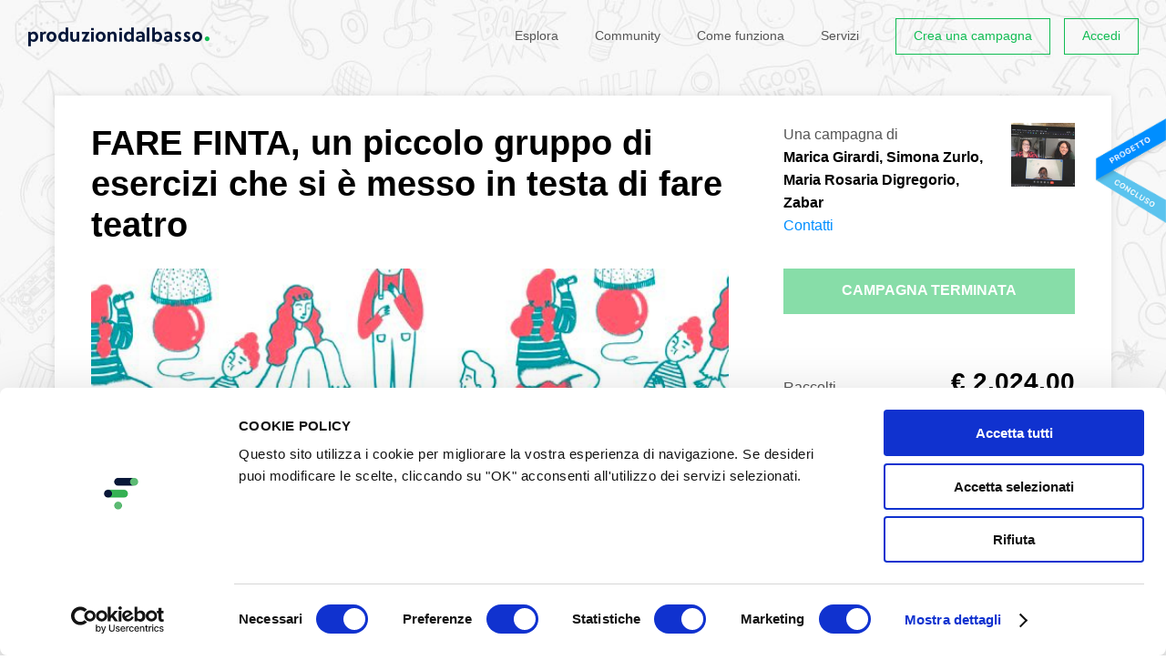

--- FILE ---
content_type: text/html; charset=utf-8
request_url: https://www.produzionidalbasso.com/project/fare-finta-1/
body_size: 26089
content:
<!DOCTYPE html><!--[if lte IE 8]><html class="no-js lt-ie9" lang="it"><![endif]--><!--[if IE 9]><html class="no-js ie9" lang="it"><![endif]--><!--[if gt IE 9]><!--><html class="no-js" lang="it"><!--<![endif]--><head><script id="Cookiebot" src="https://consent.cookiebot.com/uc.js" data-cbid="305e630c-bbd4-4ccf-8112-248ec888505c" data-blockingmode="auto" type="text/javascript"></script><meta charset="utf-8"><title>
    
        FARE FINTA, un piccolo gruppo di esercizi che si è messo in testa di fare teatro - crowdfunding
    
</title><meta http-equiv="x-ua-compatible" content="IE=edge"><meta name="HandheldFriendly" content="true"><meta name="MobileOptimized" content="320"><meta name="viewport" content="width=device-width, initial-scale=1, maximum-scale=1, user-scalable=no, minimal-ui"><meta http-equiv="cleartype" content="on"><!-- Microsoft, Apple & Mobile Icons --><meta name="theme-color" content="#FFFFFF"><meta name="msapplication-TileColor" content="#FFFFFF"><meta name="apple-mobile-web-app-capable" content="yes"><meta name="apple-mobile-web-app-status-bar-style" content="black"><meta name="apple-mobile-web-app-title" content="Produzioni dal basso"><meta property="og:type" content="website" /><meta property="og:url" content="https://sostieni.link/30530" /><meta property="og:title" content="FARE FINTA, un piccolo gruppo di esercizi che si è messo in testa di fare teatro" /><meta property="og:image" content="https://www.produzionidalbasso.com/media/projects/30530/images/banner_fare_finta_.jpeg" /><meta property="og:description" content="Trovate Fare Finta tra gli scaffali di:


	
	La Librellula, Gioia del Colle (Bari) -&amp;nbsp;https://www.facebook.com/la.librellula/
	
	
	Lik e Lak, Putignano (Bari) -&amp;nbsp;http://likelak.it/&amp;nbsp;
	
	
	Pupilla, Brindisi -&amp;nbsp;https://www.libreriapupilla.it/
	


&amp;nbsp;


FARE FINTA &amp;…" /><meta property="og:site_name" content="Produzioni dal Basso" /><meta property="og:determiner" content="auto" /><meta property="og:locale" content="it_IT" /><meta property="og:locale:alternate" content="en_US" /><meta property="product:brand" content="Marica Girardi, Simona Zurlo, Maria Rosaria Digregorio, Zabar"><meta property="product:availability" content="out of stock"><meta property="product:condition" content="new"><meta property="product:price:amount" content="0.00"><meta property="product:price:currency" content="EUR"><meta property="product:retailer_item_id" content="30530"><meta property="fb:app_id" content="102164806611327" /><!-- <meta property="fb:profile_id" content="" /> TODO --><!--<meta property="pdbcfapp:funding_amount" content="6000.00" /><meta property="pdbcfapp:funded_percentage" content="33" />--><meta name="twitter:card" content="summary_large_image" /><!-- TODO: CHANGE TO player_card IF PROJECT HAS VIDEO --><meta name="twitter:title" content="FARE FINTA, un piccolo gruppo di esercizi che si è messo in testa di fare teatro" /><meta name="twitter:description" content="Trovate Fare Finta tra gli scaffali di:


	
	La Librellula, Gioia del Colle (Bari) -&amp;nbsp;https://www.facebook.com/la.librellula/
	
	
	Lik e Lak, Putignano (Bari) -&amp;nbsp;http://likelak.it/&amp;nbsp;
	
	
	Pupilla, Brindisi -&amp;nbsp;https://www.libreriapupilla.it/
	


&amp;nbsp;


FARE FINTA &amp;…" /><!--<meta name="twitter:image:src" content="http://placehold.it/200x150&amp;text=Anteprima" />--><!-- CSS --><link rel="stylesheet" type="text/css" href="//cdnjs.cloudflare.com/ajax/libs/cookieconsent2/3.0.3/cookieconsent.min.css" /><link rel="stylesheet" href="/static/_assets/fonts/icomoon/style.1fb2f70fd5c6.css"><link rel="stylesheet" href="/static/_assets/js/vendors/flickity/flickity.min.23759f4cb333.css"><link rel="stylesheet" href="/static/_assets/css/base.bc3a7bf16c0e.css"><link rel="stylesheet" href="/static/_assets/js/vendors/rrssb-1.14.0/css/rrssb.d772bd8df489.css"><link rel="stylesheet" href="/static/_assets/css/project.33df7725cfc1.css"><link rel="stylesheet" href="/static/_assets/css/project-widget.ff94b2073620.css"><link rel="stylesheet" href="/static/_assets/css/end.07633814a3cb.css"><!-- Google Analytics (to be removed)--><script src="/static/_assets/js/vendors/modernizr-2.6.2.min.1c5182657024.js"></script><script>
        (function(b,o,i,l,e,r){b.GoogleAnalyticsObject=l;b[l]||(b[l]=
        function(){(b[l].q=b[l].q||[]).push(arguments)});b[l].l=+new Date;
        e=o.createElement(i);r=o.getElementsByTagName(i)[0];
        e.src='//www.google-analytics.com/analytics.js';
        r.parentNode.insertBefore(e,r)}(window,document,'script','ga'));
        ga('create','UA-9496733-2');ga('require', 'displayfeatures');ga('send','pageview');
    </script><!-- Google tag (gtag.js) GA4--><script async src="https://www.googletagmanager.com/gtag/js?id=G-HPFYBHK3CY"></script><script>
    window.dataLayer = window.dataLayer || [];
    function gtag(){dataLayer.push(arguments);}
    gtag('js', new Date());

    gtag('config', 'G-HPFYBHK3CY');
    </script><!-- Facebook Pixel Code --><script>
        ! function (f, b, e, v, n, t, s) {
            if (f.fbq) return;
            n = f.fbq = function () {
                n.callMethod ? n.callMethod.apply(n, arguments) : n.queue.push(arguments)
            };
            if (!f._fbq) f._fbq = n;
            n.push = n;
            n.loaded = !0;
            n.version = '2.0';
            n.queue = [];
            t = b.createElement(e);
            t.async = !0;
            t.src = v;
            s = b.getElementsByTagName(e)[0];
            s.parentNode.insertBefore(t, s)
        }(window, document, 'script', 'https://connect.facebook.net/en_US/fbevents.js');
        fbq('init', '432622404236768');
        fbq('track', 'PageView');
    </script><noscript><img height="1" width="1" src="https://www.facebook.com/tr?id=432622404236768&ev=PageView&noscript=1" /></noscript><!-- End Facebook Pixel Code --><!-- Sentry Browser SDK + tracing dal CDN --><script
    src="https://browser.sentry-cdn.com/7.114.0/bundle.tracing.min.js"
    integrity="sha384-<checksum>"
    crossorigin="anonymous"
    ></script><script>
    Sentry.init({
        dsn: "https://f342387066234727f60b7e3f7795af26@o4509961301590016.ingest.de.sentry.io/4509983029133392",
        environment: "prod",
        release: "",
        integrations: [
            Sentry.browserTracingIntegration({
                tracePropagationTargets: [/^\//],   // stesso dominio
            }),

            // 2) Invia SOLO console.error come eventi
            Sentry.captureConsoleIntegration({
                levels: ["warn", "error"]          // solo warn/error
            }),
        ],
        tracesSampleRate: 1.0,                         // es. 20% in prod
        // IMPORTANTISSIMO: indica quali URL devono ricevere gli header di trace
        //tracePropagationTargets: [
        ///^\//                                        // se stesso dominio (es. /api/..., /ajax/...)
        //],
        // Se vuoi assicurarti che fetch/xhr siano strumentati (lo sono di default)
        instrumenter: "sentry",
    });
    </script></head><body class=" project_page    not-sticky-navbar" ><div id="app-root"
        ><style>
    span.pwd_show .eye_open { display: none; }
    span.pwd_hide .eye_closed { display: none; }
    #login-password__js {padding-right: 100px;}
    .eye_holder {
        margin-left: -91px;
        font-size: 15px;
        position: relative;
        top: 5px;
        cursor: pointer;
        fill: gray;
        z-index: 999;
    }
</style><script>
    function switchVisibility(el) {
      const passwordField = document.querySelector('#'+el)
      const holder =  document.querySelector('.'+el+'_eye')
      if (passwordField.getAttribute('type') === 'password') {
        passwordField.setAttribute('type', 'text')
        $(holder).removeClass('pwd_show');
        $(holder).addClass('pwd_hide');
      }
      else {
        passwordField.setAttribute('type', 'password')
        $(holder).addClass('pwd_show');
        $(holder).removeClass('pwd_hide');
      }
    }
</script><div id="login-popup" class="zoom-anim-dialog mfp-hide"><div id="login-popup-login" class="panels panel-active"><form action="/account/login_check" method="post" class="std-form js-std-form-validation ajax-form login-form"><input type="hidden" name="csrfmiddlewaretoken" value="t5hTww4K86SQwwahS3qTSlrSBNHAUPfFvbqtAVGdEMiIFSpmhQWWeYyHpgLL9BWz"><label class="input-icon"><input type="text" name="login-username" class="input-text" placeholder="Nome utente o email" required="required"><span class="icon icon-mail"></span></label><label class="input-icon"><input type="password" id="login-password__js" name="login-password" class="input-text" placeholder="Password" required="required"><a onclick="switchVisibility('login-password__js');"><span class='login-password__js_eye eye_holder pwd_hide'><svg class="eye_open" width="16" height="16" viewBox="0 0 32 32" xmlns="http://www.w3.org/2000/svg"><path d="M16 6c-6.979 0-13.028 4.064-16 10 2.972 5.936 9.021 10 16 10s13.027-4.064 16-10c-2.972-5.936-9.021-10-16-10zM23.889 11.303c1.88 1.199 3.473 2.805 4.67 4.697-1.197 1.891-2.79 3.498-4.67 4.697-2.362 1.507-5.090 2.303-7.889 2.303s-5.527-0.796-7.889-2.303c-1.88-1.199-3.473-2.805-4.67-4.697 1.197-1.891 2.79-3.498 4.67-4.697 0.122-0.078 0.246-0.154 0.371-0.228-0.311 0.854-0.482 1.776-0.482 2.737 0 4.418 3.582 8 8 8s8-3.582 8-8c0-0.962-0.17-1.883-0.482-2.737 0.124 0.074 0.248 0.15 0.371 0.228v0zM16 13c0 1.657-1.343 3-3 3s-3-1.343-3-3 1.343-3 3-3 3 1.343 3 3z"></path></svg><svg class="eye_closed" width="16" height="16" viewBox="0 0 32 32" xmlns="http://www.w3.org/2000/svg"><path d="M29.561 0.439c-0.586-0.586-1.535-0.586-2.121 0l-6.318 6.318c-1.623-0.492-3.342-0.757-5.122-0.757-6.979 0-13.028 4.064-16 10 1.285 2.566 3.145 4.782 5.407 6.472l-4.968 4.968c-0.586 0.586-0.586 1.535 0 2.121 0.293 0.293 0.677 0.439 1.061 0.439s0.768-0.146 1.061-0.439l27-27c0.586-0.586 0.586-1.536 0-2.121zM13 10c1.32 0 2.44 0.853 2.841 2.037l-3.804 3.804c-1.184-0.401-2.037-1.521-2.037-2.841 0-1.657 1.343-3 3-3zM3.441 16c1.197-1.891 2.79-3.498 4.67-4.697 0.122-0.078 0.246-0.154 0.371-0.228-0.311 0.854-0.482 1.776-0.482 2.737 0 1.715 0.54 3.304 1.459 4.607l-1.904 1.904c-1.639-1.151-3.038-2.621-4.114-4.323z"></path><path d="M24 13.813c0-0.849-0.133-1.667-0.378-2.434l-10.056 10.056c0.768 0.245 1.586 0.378 2.435 0.378 4.418 0 8-3.582 8-8z"></path><path d="M25.938 9.062l-2.168 2.168c0.040 0.025 0.079 0.049 0.118 0.074 1.88 1.199 3.473 2.805 4.67 4.697-1.197 1.891-2.79 3.498-4.67 4.697-2.362 1.507-5.090 2.303-7.889 2.303-1.208 0-2.403-0.149-3.561-0.439l-2.403 2.403c1.866 0.671 3.873 1.036 5.964 1.036 6.978 0 13.027-4.064 16-10-1.407-2.81-3.504-5.2-6.062-6.938z"></path></svg></span></a><span class="icon icon-lock"></span></label><input type="hidden" name="parameters" /><p class="msg-error hidden" data-default="Errore del server. Riprova."></p><p><a href="#login-popup-recovery" class="switch-tab-link">Password dimenticata?</a></p><button type="submit" class="button button-block">Accedi</button></form><p class="after-social">oppure</p><form method="get" action="/social_auth/login/facebook/"><button type="submit" class="button button-block button-icon button-fb btn-facebook">
        Accedi con Facebook
        <span class="icon icon-facebook"></span></button></form><form method="get" action="/social_auth/login/twitter/"><button type="submit" class="button button-block button-icon button-tw btn-twitter">
        Accedi con Twitter
        <span class="icon icon-twitter"></span></button></form><form method="get" action="/social_auth/login/google-plus/"><button type="submit" class="button button-block button-icon button-gp btn-google">
        Accedi con Google
        <span class="icon icon-googleplus"></span></button></form><footer class="popup-footer grid-system"><div class="col col-va-c col-pad d7">Non hai un account?</div><!--
         --><div class="col col-va-c col-pad d5"><a href="#login-popup-register" class="switch-tab-link button button-block button-border button-small">Registrati</a></div></footer></div><div id="login-popup-register" class="panels"><a href="/account/register" class="button button-block button-icon">Registrati con il tuo indirizzo email<span class="icon icon-mail"></span></a><p class="after-social">Oppure, <b><u>solo se sei una persona fisica</u></b> (NO azienda/associazione), puoi scegliere anche di registrarti con i social:</p><form method="get" action="/social_auth/login/facebook/"><button type="submit" class="button button-block button-icon button-fb btn-facebook">
        Continua con Facebook
        <span class="icon icon-facebook"></span></button></form><form method="get" action="/social_auth/login/twitter/"><button type="submit" class="button button-block button-icon button-tw btn-twitter">
        Continua con Twitter
        <span class="icon icon-twitter"></span></button></form><form method="get" action="/social_auth/login/google-plus/"><button type="submit" class="button button-block button-icon button-gp btn-google">
        Continua con Google
        <span class="icon icon-googleplus"></span></button></form><footer class="popup-footer grid-system"><div class="col col-va-c col-pad d7">Hai già un account?</div><!--
         --><div class="col col-va-c col-pad d5"><a href="#login-popup-login" class="switch-tab-link button button-block button-border button-small">Accedi</a></div></footer></div><div id="login-popup-recovery" class="panels"><h2 class="popup-title">Recupera la tua password</h2><p class="info-text">Inserisci il tuo indirizzo email: ti invieremo una nuova password, che potrai cambiare dopo il primo accesso.</p><form action="/account/password-reset" method="post" class="std-form js-std-form-validation ajax-form password-recovery-form"><input type="hidden" name="csrfmiddlewaretoken" value="t5hTww4K86SQwwahS3qTSlrSBNHAUPfFvbqtAVGdEMiIFSpmhQWWeYyHpgLL9BWz"><label class="input-icon"><input type="email" name="email" class="input-text" placeholder="Email" required="required"><span class="icon icon-mail"></span></label><p class="msg-error hidden" data-default="Errore del server. Riprova." data-neuser="Utente non registrato. Registrati per accedere."></p><button type="submit" class="button button-block">Recupera password</button></form><footer class="popup-footer grid-system"><div class="col col-va-c col-pad d7">Ricordi la tua password?</div><!--
         --><div class="col col-va-c col-pad d5"><a href="#login-popup-login" class="switch-tab-link button button-block button-border button-small">Accedi</a></div></footer></div><div id="login-popup-recovery-ok" class="panels"><h2 class="popup-title">Password inviata</h2><p class="info-text">Controlla la tua casella email: ti abbiamo inviato un messaggio con la tua nuova password.<br>Potrai modificarla una volta effettuato il login.</p><footer class="popup-footer grid-system"><div class="col col-va-c col-pad d7">Hai ricevuto la mail?</div><!--
         --><div class="col col-va-c col-pad d5"><a href="#login-popup-login" class="switch-tab-link button button-block button-border button-small">Accedi</a></div></footer></div><button type="button" class="mfp-close icon icon-close-l mobileCloseButton js-mobileCloseButton"></button></div><header id="header" class="  no-image "><div class="layout"><div class="grid-system"><div class="col col-pad d12 fix"><h1 class="logo"><a href="/" class="js-can-logout"><span class="icon icon-logo-text hidden-t hidden-ml hidden-mp"><span class="icon icon-logo-dot"></span></span><span class="icon icon-logo-small-text hidden-d hidden-sd"><span class="icon icon-logo-small-dot"></span></span><span class="hidden">Produzioni dal basso</span></a></h1><button class="menu-toggle hidden-d hidden-sd hidden-t" type="button"><span class="m">Menu</span><span class="c">Chiudi</span></button><nav class="menu"><h4 class="hidden">Menu</h4><ul class="menu-items"><li class="menu-item menu-item-text hidden-d hidden-sd hidden-t"><a href="/">Home</a></li><li class="account-items"><div class="box-cont"><ul class="box"><li class="menu-item menu-item-text"><a href="https://progettazione.produzionidalbasso.com">Crea una campagna</a></li><li class="menu-item menu-item-text"><a href="#login-popup" class="js-open-login-popup">Accedi</a></li><li class="menu-item menu-item-text"><a href="https://364d8b7c.sibforms.com/serve/[base64]" target="_blank">Iscriviti alla newsletter</a></li></ul></div></li><li class="menu-item menu-item-text"><a href="/projects/active/">Esplora</a></li><li class="menu-item menu-item-text hidden-t"><a href="/community/">Community</a></li><li class="menu-item menu-item-text"><a href="/info/how-it-works/">Come funziona</a></li><li class="menu-item menu-item-text"><a href="https://www.attiviamoenergiepositive.it/impatto/">Servizi</a></li><li class="menu-item menu-item-text hidden-d hidden-sd hidden-t"><a href="/info/call-for-crowdfunding/">Call for crowdfunding</a></li><li class="menu-item menu-item-text hidden-d hidden-sd hidden-t"><a href="/info/contact/">Contatti</a></li><li class="menu-item menu-button hidden-ml hidden-mp"><a href="https://progettazione.produzionidalbasso.com" class="button button-small button-border ">Crea una campagna</a></li><li class="menu-item menu-button hidden-ml hidden-mp"><a href="#login-popup" class="js-open-login-popup button button-small button-border ">Accedi</a></li></ul><footer class="hidden-d hidden-sd hidden-t fix"><ul class="social-icons hidden-d hidden-sd hidden-t"><!--
                         --><li><a href="http://www.facebook.com/produzionidalbasso" target="_blank" title="Facebook" class="icon icon-facebook"><span class="hidden">Facebook</span></a></li><!--
                         --><li><a href="http://www.twitter.com/betapdb" target="_blank" title="Twitter" class="icon icon-twitter"><span class="hidden">Twitter</span></a></li><!--
                         --><li><a href="https://medium.com/produzioni-dal-basso" target="_blank" title="Medium" class="medium"><span class="hidden">Medium</span></a></li><!--
                         --><li><a href="https://www.instagram.com/produzionidalbasso" target="_blank" title="Instagram" class="icon icon-instagram"><span class="hidden">Instagram</span></a></li><!--
                     --></ul><nav class="language-selector"><h4 class="current"><span class="hidden-mp">Italiano</span><span class="hidden-d hidden-sd hidden-t hidden-ml">IT</span><span class="icon icon-arrow-down"></span></h4><ul><li><form action="/lang/setlang/" method="post"><button type="submit" name="language" value="en"><input type="hidden" name="csrfmiddlewaretoken" value="t5hTww4K86SQwwahS3qTSlrSBNHAUPfFvbqtAVGdEMiIFSpmhQWWeYyHpgLL9BWz"><span class="hidden-mp">English</span><span class="hidden-d hidden-sd hidden-t hidden-ml">EN</span></button></form></li><li><form action="/lang/setlang/" method="post"><button type="submit" name="language" value="fr"><input type="hidden" name="csrfmiddlewaretoken" value="t5hTww4K86SQwwahS3qTSlrSBNHAUPfFvbqtAVGdEMiIFSpmhQWWeYyHpgLL9BWz"><span class="hidden-mp">Français</span><span class="hidden-d hidden-sd hidden-t hidden-ml">FR</span></button></form></li><li><form action="/lang/setlang/" method="post"><button type="submit" name="language" value="es"><input type="hidden" name="csrfmiddlewaretoken" value="t5hTww4K86SQwwahS3qTSlrSBNHAUPfFvbqtAVGdEMiIFSpmhQWWeYyHpgLL9BWz"><span class="hidden-mp">Español</span><span class="hidden-d hidden-sd hidden-t hidden-ml">ES</span></button></form></li></ul></nav></footer></nav></div></div></div></header><div id="project-view"
    
    ><header class="header"><div class="sticky-badge"><img 
                src="/static/_assets/img/pdb-badge-concluso.e92f4394f3d9.png"
                srcset="/static/_assets/img/pdb-badge-concluso@2x.0d8b7d82cf7e.png 2x"
                /></div><i 
            
            style="background-image:url(/media/category_img/sfondo_grigio_Prhk7xV.jpg)"
            ></i><div class="header-box"><div class="layout center-layout"><div class="info-grid grid-system hidden-t hidden-ml hidden-mp"><div class="col-left col col-pad d8 t12"><h1 class="page-title">FARE FINTA, un piccolo gruppo di esercizi che si è messo in testa di fare teatro</h1></div><div class="col-right col col-pad d4 t12"><div class="creator"><p>Una campagna di<br><b>Marica Girardi, Simona Zurlo, Maria Rosaria Digregorio, Zabar</b></p><a class="js-show-contacts-desktop" href="#">Contatti</a><div class="creator-avatar" style="background-image:url(/media/projects/30530/thumb/Untitled_design_5.png)"></div></div><div class="creator-open"><button type="button" class="js-hide-contacts-desktop close icon icon-close-l"></button><div class="creator"><p>Una campagna di<br><b>Marica Girardi, Simona Zurlo, Maria Rosaria Digregorio, Zabar</b></p><ul class="contacts"><li><a href="mailto:infofarefinta@gmail.com">Email</a></li></ul><div class="creator-avatar" style="background-image:url(/media/projects/30530/thumb/Untitled_design_5.png)"></div></div></div></div></div><div class="details-grid grid-system"><div class="col-left col col-pad d8 t12"><figure class="image-preview"><img src="/media/projects/30530/images/banner_fare_finta_.jpeg" title="FARE FINTA, un piccolo gruppo di esercizi che si è messo in testa di fare teatro" alt="FARE FINTA, un piccolo gruppo di esercizi che si è messo in testa di fare teatro" class="resp-img"></figure></div><div class="col-right col col-pad d4 t12"><h1 class="page-title hidden-d hidden-sd">FARE FINTA, un piccolo gruppo di esercizi che si è messo in testa di fare teatro</h1><a href="#project-social-share" class="js-scroll-to hidden-d hidden-sd share-cta-under-title">Condividi<svg xmlns="http://www.w3.org/2000/svg" style="display:inline-block;position:relative;top:1px;width:15px;margin:0 0 0 8px"  viewBox="0 0 24 24" fill="none" stroke="currentColor" stroke-width="2" stroke-linecap="round" stroke-linejoin="round" class="feather feather-external-link"><path d="M18 13v6a2 2 0 0 1-2 2H5a2 2 0 0 1-2-2V8a2 2 0 0 1 2-2h6"></path><polyline points="15 3 21 3 21 9"></polyline><line x1="10" y1="14" x2="21" y2="3"></line></svg></a><span class="button button-block hidden-t hidden-ml hidden-mp disabled uppercase overCampaign whiteText">
                              Campagna terminata
                            </span><div class="budget-bar-wrapper"><div class="budget-bar disabled invisible"><span class="b" style="width:33%;">33%</span></div></div><!--<div class="budget-bar"><span class="b" style="width:100%">100%</span></div>--><ul class="data"><li class="grid-system "><span class="label col col-va-c d4 alignBottom">Raccolti </span><b class="value funded col col-va-c d8">&euro;&nbsp;2.024,00</b></li><li class="grid-system"><span class="label col col-va-c d4">Sostenitori </span><b class="value col col-va-c d8">46</b></li><li class="grid-system"><span class="label col col-va-c d4">Scadenza </span><b class="value col col-va-c d8"><span>Terminato</span></b></li><li class="grid-system"><span class="label col col-va-c d4">Modalità </span><b class="value col col-va-c d8">Raccogli tutto&nbsp;&nbsp;<a href="#funding-method-info" class="info-popup icon icon-info" title="Informazioni"><span class="hidden">Informazioni</span></a></b><div class="hidden"><div id="funding-method-info" class="std-popup zoom-anim-dialog mfp-hide"><h4 class="popup-title">Raccogli tutto</h4><p class="info-text">Il tuo contributo servirà a sostenere un progetto ambizioso. Scegli la ricompensa o la somma con cui vuoi sostenerlo e seleziona il metodo di pagamento che preferisci tra quelli disponibili.
Ti ricordiamo che il progettista è il responsabile della campagna e dell&#x27;adempimento delle promesse fatte ai sostenitori; sarà sua premura informarti circa come verranno gestiti i fondi raccolti, anche se l&#x27;obiettivo non sarà stato completamente raggiunto. Le ricompense promesse sono comunque garantite dall’autore. </p></div></div></li><li class="grid-system"><span class="label col col-va-c d4">Categoria </span><span class="value col col-va-c d8"><a href="/projects/tag/libri-editoria">Libri &amp; editoria</a></span></li><li class="grid-system sdgWrapper hidden-t hidden-mp"><span class="label col d4">Obiettivi </span><span class="value col d8 display-flex "><div class="sdg"><img src="/media/projects/sdg/04_dXQh3ue.jpg" width="35" height="35" alt="4. Istruzione di qualità"/></div><div class="sdg"><img src="/media/projects/sdg/10_sJslL3G.jpg" width="35" height="35" alt="10. Ridurre le disuguaglianze"/></div><div class="sdg"><img src="/media/projects/sdg/11_rRAOodW.jpg" width="35" height="35" alt="11. Città e comunità sostenibili"/></div></span></li></ul><div class="creator hidden-d hidden-sd"><div class="table-v-center"><div class="cell"><div class="box"><p>Una campagna di&nbsp;<br class="hidden-t hidden-ml"><b>Marica Girardi, Simona Zurlo, Maria Rosaria Digregorio, Zabar</b></p><a class="js-show-contacts-mobile" href="#">Contatti</a></div></div></div><div class="creator-avatar" style="background-image:url(/media/projects/30530/thumb/Untitled_design_5.png)"></div></div></div></div></div></div></header><script type="text/javascript">
  function sendCommentViewEvent(projectId) {
      $.get( "/projects/"+projectId+"/comments_view");
  } 
  </script><section class="project-tabs"><div class="layout center-layout"><div class="grid-system"><div class="col col-va-c col-pad d8 sd8 t9 ml12"><div id="js-project-tabs" class="list"><div class="link active"><a href="#theProject" class="tab-link">Progetto</a></div><div class="link hidden-d hidden-sd"><a href="#thePledges" class="tab-link">Ricompense</a></div><div class="link linkComments"><a href="#theComments" onclick="sendCommentViewEvent(30530)" data-id="30530" class="tab-link">Commenti (<span class="js-comments-counter">21</span>)</a></div><div class="link"><a href="#theMedias" class="tab-link">Gallery (5) </a></div><div class="link"><a href="#theSdg" class="tab-link">Obiettivi SDGs</a></div><div class="link hidden-d hidden-sd hidden-t"><a href="#project-social-share" class="js-scroll-to">Condividi</a></div></div></div><div class="expired-share col col-va-c col-pad d4 sd4 t3 hidden-ml hidden-mp"><ul class="share"><li><span class="bold font-size-14 hidden-t hidden-ml hidden-mp">Condividi</span></li><li class="hidden-t hidden-ml hidden-mp"><div class="short_url_col"><div class="short_url_wrapper"><span class="icon icon-network"></span><div class="short_url"><input class="short_url_input" type="text" value="sostieni.link/30530" readonly="readonly" title="Fai click per copiare negli appunti."><p class="message hidden">Link copiato negli appunti</p></div></div></div></li><li><a href="#" class="icon icon-facebook" data-trigger-click="rrssb-facebook"></a></li><li><a href="#" class="icon icon-twitter" data-trigger-click="rrssb-twitter"></a></li><li><a href="mailto:?subject=FARE%20FINTA%2C%20un%20piccolo%20gruppo%20di%20esercizi%20che%20si%20%C3%A8%20messo%20in%20testa%20di%20fare%20teatro&amp;body=https://sostieni.link/30530" class="icon icon-mail" data-copy-href="rrssb-email"></a></li><li><a href="#export-widget-modal" class="export-widget-popup embed">&lt;/&gt;</a></li></ul></div></div></div></section><div class="project-content layout center-layout"><div id="donationSection" class="grid-system"><div class="col-left col col-pad d8 t12"><div class="tabs-content"><div id="theProject" class="tabSection active"><h3 class="tabTitle">Il Progetto</h3><div class="wysiwyg"><h3><strong>Trovate Fare Finta tra gli scaffali di:</strong></h3><ul><li><p><strong><span style=color:#ff6699>La Librellula,</span></strong> Gioia del Colle (Bari) - <a href=https://www.facebook.com/la.librellula/ >https://www.facebook.com/la.librellula/</a></p></li><li><p><strong><span style=color:#f39c12>Lik e Lak,</span></strong> Putignano (Bari) - <a href=http://likelak.it/ >http://likelak.it/ </a></p></li><li><p><strong><span style=color:#ff6699>Pupilla</span></strong>, Brindisi - <a href=https://www.libreriapupilla.it/ >https://www.libreriapupilla.it/</a></p></li></ul><p></p><hr><h3><span><span><span style=color:#ff3399><span><span><span style=text-decoration:none>FARE FINTA è un libro ma anche un gioco, </span></span></span></span></span></span><span><span><span style=color:#555555><span><span><span style=text-decoration:none>è un gruppo di esercizi che si è messo in testa di fare teatro.</span></span></span></span></span></span></h3><p><span style=text-decoration:none><a href="#english version"><span style=color:#6600ff><u><strong>CLICK FOR ENGLISH VERSION </strong></u></span></a><span style=color:#6600ff><strong>!</strong></span></span></p><p><strong><span><span><span style=color:#555555><span><span><span style=text-decoration:none>11 esercizi illustrati e un libretto d’istruzioni per portare l’arte performativa a casa! </span></span></span></span></span></span></strong><br><span><span><span style=color:#555555><span><em><span style=text-decoration:none>FARE FINTA è il progetto di editoria indipendente che unisce i testi di </span></em></span></span></span></span><a href=https://maricagirardi.carrd.co/ style=text-decoration:none><span><span><span style=color:#ff9900><span><span><span style=text-decoration:none>Marica Girardi</span></span></span></span></span></span></a><span><span><span style=color:#ff9900><span><span><span style=text-decoration:none>, </span></span></span></span></span></span><span><span><span style=color:#555555><span><span><span style=text-decoration:none>le illustrazioni di  </span></span></span></span></span></span><a href=http://simonazurlo.com/ style=text-decoration:none><span><span><span style=color:#ff9900><span><span><span style=text-decoration:none>Simona Zurlo</span></span></span></span></span></span></a><span><span><span style=color:#555555><span><span><span style=text-decoration:none>, la grafica/impaginazione di  </span></span></span></span></span></span><a href=https://linktr.ee/sariadigregorio style=text-decoration:none><span><span><span style=color:#ff9900><span><span><span style=text-decoration:none>Maria Rosaria Digregorio</span></span></span></span></span></span></a><span><span><span style=color:#555555><span><span><span style=text-decoration:none>.</span></span></span></span></span></span><br><span><span><span style=color:#555555><span><em><span style=text-decoration:none>FARE FINTA porta la creatività ovunque, supporta le capacità inespressee la forza del gioco e dei piccoli atti performativi.  </span></em></span></span></span></span><span><span><span style=color:#555555><span><em><span style=text-decoration:none>Ce lo immaginiamo a casa, a scuola ma anche in ufficio per momenti di gioco tra colleghi! </span></em></span></span></span></span><strong><span><span><span style=color:#555555><span><em><span style=text-decoration:none>Lo abbiamo pensato per ...</span></em></span></span></span></span></strong></p><ul><li aria-level=1 style=list-style-type:disc><strong><span><span><span style=color:#555555><span><em><span style=text-decoration:none>le famiglie che sperimentano strumenti di educazione non formale ed extrascolastica,</span></em></span></span></span></span></strong></li><li aria-level=1 style=list-style-type:disc><strong><span><span><span style=color:#555555><span><em><span style=text-decoration:none>aiutare le insegnanti e le educatrici nel lavoro con i propri alunni,</span></em></span></span></span></span></strong></li><li aria-level=1 style=list-style-type:disc><strong><span><span><span style=color:#555555><span><em><span style=text-decoration:none>le associazioni che organizzano laboratori e corsi per lo sviluppo della creatività,</span></em></span></span></span></span></strong></li><li aria-level=1 style=list-style-type:disc><strong><span><span><span style=color:#555555><span><em><span style=text-decoration:none>le società e le cooperative che organizzano occasioni di team building per i propri lavoratori.</span></em></span></span></span></span></strong></li></ul><p><span><span><span style=color:#555555><span><span style=text-decoration:none>FARE FINTA è un libro che cresce nel tempo; è modulare e componibile. La sua struttura è fatta per contenere nuove schede e contenuti speciali. È un progetto articolato che non si esaurisce alla prima pubblicazione ma raccoglierà nuovi giochi speciali costruiti con educatori, designer, artisti, illustratori che si occupano di educazione non formale e teatro.</span></span></span></span></span></p><p><span style=color:#009900><strong>Parlano di noi...</strong></span></p><ul><li><a href="https://www.youtube.com/watch?v=-MxLRmeiUJM"><strong>Approfondimento. Nasce "Fare Finta", un progetto editoriale indipendente nato durante la pandemia</strong></a>  con Maria Cristina De Carlo   TRM - youtube streaming, ch 519 (Sky), ch 16 (Puglia e Basilicata), ch 111 (Basilicata).     </li><li><a href=https://www.facebook.com/maricagirardi/videos/1102950203607215><strong>Fare Finta presentazione del libro online</strong></a><strong></strong> Intervista allo staff con Chiara Pirri Valentini.</li><li><strong><a href=https://awesomewithoutborders.org/grant/fare-finta-a-playbook-for-creativity/ >Fare Finta a playbook for creativity</a>, p</strong>eople say art is everywhere, but sometimes we need a little help figuring out where to look<strong>.</strong> Il progetto è sostenuto da Awesome Fundation per la distribuzione di 200 copie nelle carceri e biblioteche italiane.</li></ul><p><img alt height=30 src=/media/ckeuploads/girardimarica/2022/03/13/awb-logo-one-line.png width=176><a href="https://www.youtube.com/watch?v=-MxLRmeiUJM"><strong><img alt height=30 src=/media/ckeuploads/girardimarica/2022/02/18/trm_ipXl9B8.png style=float:left width=30></strong></a></p><h3><span><span><span style=color:#382bfa><span><span><span style=text-decoration:none>Perchè giocare a Fare Finta...</span></span></span></span></span></span></h3><h3><span><span><span style=color:#555555><span><span><span style=text-decoration:none>Negli ultimi anni abbiamo avuto poche occasioni per lasciarci andare alla socialità e ai giochi di gruppo!</span></span></span></span></span></span></h3><p><span><span><span style=color:#555555><span><span><span style=text-decoration:none>Pochissime feste, meno eventi culturali, laboratori, concerti, spettacoli. (uffa!!) Molti cittadini hanno trascorso lunghi momenti di lavoro e studio a distanza e a volte in solitudine. Abbiamo conosciuto meno persone. Abbiamo cambiato le nostre abitudini.</span></span></span></span></span></span></p><p><span><span><span style=color:#555555><span><span><span style=text-decoration:none><span style=border:none><span style=display:inline-block><span style=overflow:hidden><span><span><img height=300 src=https://lh5.googleusercontent.com/4yuByXGom8nAiywlEfkUr9u4Cm484dV-AaCzxsrAWORcF0R_VKfkmN3Mi_Y2H5s9jN7DCbzBbS4qHwMHEBxHVFVrDL4pF3pGKxIxv49ebaPT5ty4AE83kubslBuoFxv6j4yi6f8f style=float:left width=600></span></span></span></span></span></span></span></span></span></span></span></p><ul><li><span style=color:#2c3e50><strong>FARE FINTA diventa la miccia per far riunire piccoli gruppi.</strong> Per ricominciare ad apprendere insieme a creare all’unisono. I suoi esercizi servono a sciogliere il ghiaccio, divertirsi, superare le paure.</span></li><li><span style=color:#2c3e50><strong>FARE FINTA è uno strumento che avvicina le diverse generazioni al mondo del teatro e dell’arte.</strong> Sostiene la ripresa del settore creativo per lungo tempo bloccato dalla pandemia. Fa riscoprire le dinamiche e la magia del lavoro culturale. </span></li><li><span style=color:#2c3e50><strong>FARE FINTA nasce da un’esplosione di esperimenti realizzati nel mondo del teatro, dell’educazione non formale e della progettazione culturale e di comunità. </strong>Usa l’arte come motore di crescita e trasformazione.</span></li></ul><h3><span><span><span style=color:#ff9900><span><span><span style=text-decoration:none>Perchè sostenere il progetto?</span></span></span></span></span></span></h3><h3><span><span><span style=color:#555555><span><span><span style=text-decoration:none>Vogliamo creare azioni culturali capillari in questo difficile momento per il settore creativo! </span></span></span></span></span></span></h3><p><span><span><span style=color:#555555><span><span><span style=text-decoration:none>Fare Finta sostiene l’importanza della cultura e dei processi creativi a tutte le età. Ci piace la capacità del teatro di creare momenti di educazione non formale e dare corpo alle idee. Il teatro e le sue tecniche sono trasversali, possono essere usate nel sociale, nei processi di team building, nella psicologia.</span></span></span></span></span></span><br><span><span><span style=color:#555555><span><span><span style=text-decoration:none>Fare Finta allarga il suo campo di utilizzo. Usa la leggerezza del gioco per incuriosire i cittadini e avvicinarli alle arti performative. È un progetto di audience engagement e audience development.</span></span></span></span></span></span></p><h4><span style=color:#0033cc><span style=text-decoration:none>Le ricompense</span></span></h4><p><em><strong><span style=text-decoration:none>IL LIBRO FARE FINTA </span></strong><span style=text-decoration:none>nato per essere un gioco modulare, è composto da 11 schede/gioco (testo a fronte, illustrazione sul retro) e un libretto descrittivo e di istruzioni. In totale 40 pagine stampate in Risogrraph (2 colori su carta pregiata) nel formato </span>95 x 285 mm, <span style=text-decoration:none>rilegate a mano con cordini elastici e matita in legno naturale. Le schede sono state pensate per trasformarsi in illustrazioni da incorniciare ed appendere. La rilegatura è parte del gioco, permette al libro di accogliere nuovi giochi e appunti. </span></em></p><p><em><strong>SERIGRAFIA  A 2 COLORI </strong>poster illustrato da Simona Zurlo. Stampato e siglato dall'autrice in tiratura limitata ( 200 copie),  2 colori nel formato 295x420 mm su carta pregiata. </em></p><p><em><strong>LA SCHEDA/GIOCO SPECIALE </strong>una ricompensa speciale che sarà costruita con un artista ed un autore a sorpresa. Sarà stampata in Risograph su carta speciale, in accordo con l'illustrazione ed il gioco. </em></p><p><img alt height=326 src=/media/ckeuploads/girardimarica/2022/01/25/fare-finta_allestimento.jpg width=600></p><p><span><span><span style=color:#555555><span><span><span style=text-decoration:none>Il vostro aiuto servirà a stampare la prima edizione del libro ed a costruire nuove schede gioco.<br> Le ricompense andranno a coprire i costi di:</span></span></span></span></span></span></p><ul><li aria-level=1 style=list-style-type:disc><span><span><span style=color:#555555><span><span><span style=text-decoration:none>redazione, grafica, illustrazione di Fare Finta,</span></span></span></span></span></span></li><li aria-level=1 style=list-style-type:disc><span><span><span style=color:#555555><span><span><span style=text-decoration:none>stampa e distribuzione del libro,</span></span></span></span></span></span></li><li aria-level=1 style=list-style-type:disc><span><span><span style=color:#555555><span><span><span style=text-decoration:none>costi di spedizione ,</span></span></span></span></span></span></li><li aria-level=1 style=list-style-type:disc><span><span><span style=color:#555555><span><span><span style=text-decoration:none>promozione e costi della piattaforma per il crowdfunding,</span></span></span></span></span></span></li><li aria-level=1 style=list-style-type:disc><span><span><span style=color:#555555><span><span><span style=text-decoration:none>% iva e ISBN!</span></span></span></span></span></span></li></ul><hr><h5><strong>Se vuoi acquistare più copie, se sei interessato a distribuire FARE FINTA presso la tua libreria, se vuoi organizzare una presentazione del libro e/o organizzare un laboratorio, se hai delle curiosità o delle considerazioni da condividere scrivici a <a href=mailto:infofarefinta@gmail.com>infofarefinta@gmail.com</a></strong></h5><hr><p><span><span><span style=color:#ff3399><span><span><span style=text-decoration:none>Chi siamo</span></span></span></span></span></span></p><p><strong><span><span><span style=color:#339900><span><span><span style=text-decoration:none>Marica </span></span></span></span></span></span></strong><span><span><span style=color:#555555><span><span><span style=text-decoration:none>Dopo molti anni di teatro ragazzi approda alla progettazione socio-culturale. Decide quindi di fare uno dei suoi tanti casini e prova a mischiare le carte in tavola per attivare nuovi pubblici per la cultura: teatro, design thinking, natura, progettazione, musica, arte contemporanea. Tra la noia di un progetto ed un altro si diverte a fantasticare su idee che possono sembrare impossibili. </span></span></span></span></span></span><a href=https://maricagirardi.carrd.co/ style=text-decoration:none><span><span><span style=color:#008eff><span><span><u style=text-decoration:underline><span style=-webkit-text-decoration-skip:none><span style=text-decoration-skip-ink:none>https://maricagirardi.carrd.co/</span></span></u></span></span></span></span></span></a></p><p><strong><span><span><span style=color:#339900><span><span><span style=text-decoration:none>Simona </span></span></span></span></span></span></strong><span><span><span style=color:#555555><span><span><span style=text-decoration:none>Con la sua magica tavoletta grafica disegna personaggi dolci e giocosi che anima con colori vividi e un pizzico di humor. Indaffarata tra grafica e illustrazione anima progetti e comunicazione di Matera2019 e Archistart. Si diverte a Fare Finta con i suoi disegni poetici e che regalano messaggi positivi! </span></span></span></span></span></span><a href=http://simonazurlo.com/ style=text-decoration:none><span><span><span style=color:#008eff><span><span><span style=text-decoration:none>http://simonazurlo.com/</span></span></span></span></span></span></a></p><p><strong><span><span><span style=color:#339900><span><span><span style=text-decoration:none>Maria Rosaria </span></span></span></span></span></span></strong><span><span><span style=color:#555555><span><span><span style=text-decoration:none>Tra forbici e biciclettate, cartoncini e mostre d'arte contemporanea, Maria Rosaria (detta Saria) gioca ad inventare forme e impaginazioni inaspettate. Quando non insegna grafica ai suoi alunni della De Montfort University, puoi trovarla a fare lunghe avventure tra monti e mari in giro per l'Europa. Non ci sono cose che non possa risolvere, per lei inventare e mettersi in gioco sono all'ordine del giorno. </span></span></span></span></span></span><a href=https://linktr.ee/sariadigregorio style=text-decoration:none><span><span><span style=color:#008eff><span><span><span style=text-decoration:none>https://linktr.ee/sariadigregorio</span></span></span></span></span></span></a></p><p><strong><span><span><span style=color:#009900><span><span><span style=text-decoration:none>Zabar </span></span></span></span></span></span></strong><span><span><span style=color:#555555><span><span><span style=text-decoration:none>Zabar è un gruppo aperto di designer, per lo più progettisti grafici, che condividono una visione del progetto fondata sul riuso, l'autoproduzione, la collaborazione, lo scambio di saperi e l'attenzione all'ambiente. Hanno le mani che profumano di inchiostro e spesso anche di cibo buono. Tra una stampa ed un altra puoi trovarli ad organizzare feste e cene al centro della Puglia. </span></span></span></span></span></span><a href=about:blank style=text-decoration:none><span><span><span style=color:#008eff><span><span><span style=text-decoration:none>http://www.zabar.it/</span></span></span></span></span></span></a><span><span><span style=color:#008eff><span><span><span style=text-decoration:none></span></span></span></span></span></span></p><hr><p><span style=color:#ff3399><a id="english version" name="english version"></a></span><span><span><span style=color:#008eff><span><span><span style=text-decoration:none><img alt height=175 src=/media/ckeuploads/girardimarica/2022/01/14/blue-white-gold-drive-by-college-graduation-banner.jpeg width=700></span></span></span></span></span></span></p><h3><span style=color:#ff3399>FARE FINTA is a book but also a game</span>, it's a group of exercises set to make theater.</h3><p><strong>11 illustrated exercises and an instruction booklet to bring performing art at home! </strong>FARE FINTA is an independent publishing project that combines the texts of <a href=https://maricagirardi.carrd.co/ >Marica Girardi</a>, the illustrations of <a href=http://simonazurlo.com/ >Simona Zurlo</a>, the graphics/pagination of <a href=https://linktr.ee/sariadigregorio>Maria Rosaria Digregorio</a>.</p><p>FARE FINTA brings creativity everywhere, supports unexpressed skills and the power of play and small performative acts.<br> We figure it at home, at school and even in the office for moments of play among colleagues! <strong>We designed it for ...</strong></p><ul><li><strong>families experimenting with non-formal and extracurricular education tools,</strong></li><li><strong>helping teachers and educators in their work with their students,</strong></li><li><strong>associations that organize workshops and courses for the development of creativity,</strong></li><li><strong>companies and cooperatives that organize team building opportunities for their workers.</strong></li></ul><p>FARE FINTA is a book that grows over time; it is modular and composable. Its structure is made to contain new cards and special contents. It is an articulated project that does not end with the first publication but will collect new special games built with educators, designers, artists, illustrators who deal with non-formal education and theater.</p><h3><strong><span style=color:#f39c12>Why Play with Fare Finta...</span></strong></h3><p>In recent years we have had few opportunities to let ourselves go to socializing and group games! Very few parties, fewer cultural events, workshops, concerts, shows. (ouch!!) Many citizens have spent long moments of work and study at a distance and sometimes in solitude. We met fewer people. We changed our habits.</p><ul><li><strong>FARE FINTA becomes the fuse to bring small groups together. </strong></li><li><strong>FARE FINTA is a tool that brings different generations closer to the world of theater and art. </strong></li><li><strong>FAR FINTA was born from an explosion of cultural experiments. It uses art as an engine of growth and transformation.</strong></li></ul><h3><span style=color:#0000ff><strong>Why support the project?</strong></span></h3><h3>We want to create widespread cultural actions in this difficult moment for the creative sector! </h3><p>Fare Finta supports the importance of culture and creative processes at all ages. We like the ability of theater to create moments of non-formal education and give body to ideas. Theater and its techniques are transversal, they can be used in social work, in team building processes, in psychology. Fare Finta broadens its field of use. It uses the lightness of the game to intrigue citizens and bring them closer to the performing arts. It is a project of audience engagement and audience development.</p><h3><span style=color:#6600cc><strong>Crowdfunding rewards</strong></span></h3><p><strong>THE FARE FINTA BOOK</strong> born to be a modular game, is composed of 11 cards/games (text on the front, illustration on the back) and a descriptive and instructional booklet. A total of 40 pages printed in Risogrraph (2 colors on fine paper) in the format 95 x 285 mm, hand-bound with elastic cords and natural wood pencil. The cards are designed to turn into illustrations to frame and hang. The binding is part of the game, allowing the book to accommodate new games and notes. <br><strong>2 COLOUR SERIGRAPHY</strong> poster illustrated by Simona Zurlo. Printed and signed by the author in limited edition (200 copies), 2 colors in the format 295x420 mm on fine paper. <br><strong>THE SPECIAL CARD/GAME</strong> a special reward that will be built with a surprise artist and author. It will be printed in Risograph on special paper, according to the illustration and the game. </p><p>Your help will be used to print the first edition of the book and to build new game cards. The rewards will go to cover the costs of:</p><ul><li>editing, graphics, illustration of Fare Finta,</li><li>printing and distribution of the book,</li><li>shipping costs,</li><li>promotion and crowdfunding platform costs,</li><li>% vat and ISBN!</li></ul><h3><strong><span style=color:#ff6666>Team</span></strong></h3><p><span style=color:#27ae60><strong>Marica</strong></span>  After many years of children's theater, he came to socio-cultural projects design. So she decides to make one of her many messes and tries to shuffle the cards on the table to activate new audiences for culture: theater, design thinking, nature, music, contemporary art. Between the boredom of one project and another, he has fun fantasizing about ideas that may seem impossible. https://maricagirardi.carrd.co/</p><p><strong><span style=color:#27ae60>Simona</span></strong> With her magic graphic tablet she draws sweet and playful characters that she animates with vivid colors and a pinch of humor. Between graphics and illustration, she animates projects and communication of Matera2019 and Archistart. She enjoys Pretending with her poetic drawings that give positive messages!  http://simonazurlo.com/</p><p><span style=color:#27ae60><strong>Maria Rosaria  </strong></span>Between scissors and bike rides, cards and contemporary art exhibitions, Maria Rosaria (called Saria) plays at inventing unexpected shapes and layouts. When she's not teaching graphic design to her students at De Montfort University, you can find her on long adventures between mountains and seas around Europe. There are no things she can't solve, for her inventing and challenging herself are the order of the day. https://linktr.ee/sariadigregorio</p></div></div><div id="thePledges" class="tabSection hidden-d hidden-sd  disabledSidebar js-disabledSidebar"><div class="sidebarInnerWrapper"><h3 class="sidebarTitle"><a href="#" class="js-mobile-sidebar-toggle close icon icon-close-l hidden-d hidden-sd"></a></h3><h3 class="tabTitle">Ricompense </h3><div class="rewardBox rewardBoxDonation"><span class="amount">Fai una donazione libera</span><div class="donationAmount js-freeDonationContainer "><div class="currency">€</div><div class="inputWrapper"><input class="disabled" type="text" disabled></div><div class="buttonWrapper expired"><span class="btn disabled overCampaign button button-block button-small whiteText uppercase">Campagna terminata</span></div></div></div><a
        class="rewardBox js-setRewardCookie "
        href="/projects/30530/support"
        data-funding_amount="10.00"
        data-reward_id="51454"
        data-support_quotas=""
        data-select_payment_method=""
        data-project_id="30530"
        data-url="/projects/30530/support"
      ><div class="hidden-t hidden-ml hidden-mp"><i class="hover"></i></div><span class="amount">€10.00</span><h4 class="title">Ci vediamo al Botteghino?</h4><span class="text"><p>Un grazie particolare per il tuo sostegno a FARE FINTA!</p></span><div class="hidden-d hidden-sd mobileButton"><span class="button button-small button-block"><span>Scegli</span></span></div></a><a
        class="rewardBox js-setRewardCookie "
        href="/projects/30530/support"
        data-funding_amount="15.00"
        data-reward_id="51603"
        data-support_quotas=""
        data-select_payment_method=""
        data-project_id="30530"
        data-url="/projects/30530/support"
      ><div class="hidden-t hidden-ml hidden-mp"><i class="hover"></i></div><span class="amount">€15.00</span><h4 class="title">WOW che locandina!</h4><span class="text"><p>1 illustrazione, stampa serigrafica a 2 colori, edizione limitata e firmata dall&#x27;artista (295x420 mm)<br>Spedizione inclusa in Italia.</p></span><span class="status">97 rimanenti</span><div class="hidden-d hidden-sd mobileButton"><span class="button button-small button-block"><span>Scegli</span></span></div></a><a
        class="rewardBox js-setRewardCookie "
        href="/projects/30530/support"
        data-funding_amount="20.00"
        data-reward_id="51604"
        data-support_quotas=""
        data-select_payment_method=""
        data-project_id="30530"
        data-url="/projects/30530/support"
      ><div class="hidden-t hidden-ml hidden-mp"><i class="hover"></i></div><span class="amount">€20.00</span><h4 class="title">Un posto in prima fila</h4><span class="text"><p>1 copia del Libro FARE FINTA, rilegato a mano e con matita in legno.<br>Spedizione inclusa in Italia.</p></span><div class="hidden-d hidden-sd mobileButton"><span class="button button-small button-block"><span>Scegli</span></span></div></a><a
        class="rewardBox js-setRewardCookie "
        href="/projects/30530/support"
        data-funding_amount="25.00"
        data-reward_id="51605"
        data-support_quotas=""
        data-select_payment_method=""
        data-project_id="30530"
        data-url="/projects/30530/support"
      ><div class="hidden-t hidden-ml hidden-mp"><i class="hover"></i></div><span class="amount">€25.00</span><h4 class="title">Spettacolo a sorpresa...</h4><span class="text"><p>1  copia del Libro FARE FINTA, rilegato a mano e con matita in legno + una scheda/gioco speciale composta e illustrata da artisti a sorpresa. <br>Spedizione inclusa in Italia.</p></span><span class="status">39 rimanenti</span><div class="hidden-d hidden-sd mobileButton"><span class="button button-small button-block"><span>Scegli</span></span></div></a><a
        class="rewardBox js-setRewardCookie "
        href="/projects/30530/support"
        data-funding_amount="32.00"
        data-reward_id="51620"
        data-support_quotas=""
        data-select_payment_method=""
        data-project_id="30530"
        data-url="/projects/30530/support"
      ><div class="hidden-t hidden-ml hidden-mp"><i class="hover"></i></div><span class="amount">€32.00</span><h4 class="title">Felice come un fan sfegatato</h4><span class="text"><p>1 copia del Libro FARE FINTA, rilegato a mano e con matita in legno + 1 illustrazione, stampa serigrafica a 2 colori, edizione limitata e firmata dall&#x27;artista (295x420 mm)<br>Spedizione inclusa in Italia.</p></span><div class="hidden-d hidden-sd mobileButton"><span class="button button-small button-block"><span>Scegli</span></span></div></a><a
        class="rewardBox js-setRewardCookie "
        href="/projects/30530/support"
        data-funding_amount="55.00"
        data-reward_id="51606"
        data-support_quotas=""
        data-select_payment_method=""
        data-project_id="30530"
        data-url="/projects/30530/support"
      ><div class="hidden-t hidden-ml hidden-mp"><i class="hover"></i></div><span class="amount">€55.00</span><h4 class="title">Tutti in scena!</h4><span class="text"><p>3 copie del Libro FARE FINTA, rilegato a mano e con matita in legno.<br>Spedizione inclusa in Italia.</p></span><div class="hidden-d hidden-sd mobileButton"><span class="button button-small button-block"><span>Scegli</span></span></div></a></div></div><div id="theComments" class="tabSection"><div id="comments-box"><h3 class="tabTitle" data-comment-list-url="/projects/30530/comments/">Commenti (<span class="js-comments-counter">21</span>)</h3><div id="comments-login-box"><div class="text-right">
            Per commentare devi fare <a id="comments-login-lnk" href="#login-popup" class="js-open-login-popup">login</a></div></div><ul id="comment-list"><li class="comment_li " id="c116785"><div class="comment-avatar"><img class="resp-img" src="/media/profile_pic/social_pic_img_user_385433_9KQNjzH.jpeg.40x40_q85_crop.jpg" alt="avatar"></div><div class="comment-content"><b class="name">Valentina</b>&nbsp;Mai dimenticare i propri sogni, anche se facciamo di tutto per esaudire quelli degli altri.</div><footer class="comment-footer"><span class="date">3 anni, 6 mesi fa</span><a href="#" class="reply_to_comment hidden">Rispondi</a></footer><form action="/projects/post_comment" method="post" class="form comment_reply_form"><input type="hidden" name="csrfmiddlewaretoken" value="t5hTww4K86SQwwahS3qTSlrSBNHAUPfFvbqtAVGdEMiIFSpmhQWWeYyHpgLL9BWz"><textarea class="form-control" cols="40" name="comment" placeholder="Scrivi un commento" required="required" rows="5"></textarea><input type="hidden" name="content_type" value="projects.project" id="id_content_type"><input type="hidden" name="object_pk" value="30530" id="id_object_pk"><input type="hidden" name="timestamp" value="1769059839" id="id_timestamp"><input type="hidden" name="security_hash" value="104536eeb5700cdf104f38747933649abd3dc03e" id="id_security_hash"><input type="hidden" name="parent" value="116785" /><input type="hidden" name="next" value="/project/fare-finta-1//tab-comments" /><div class="action-row"><span class="post-reply-error error" style="visibility: hidden;">Non è stato possibile pubblicare il commento. Si prega di riprovare.</span><i class="" style="visibility: hidden; vertical-align: middle; margin-right: 10px;" class="post-reply-loading fa fa-2x fa-spinner fa-spin"></i><button type="submit" class="send" value="Post">Invia</button></div></form><ul class="sub_comments"></ul></li><li class="comment_li " id="c116556"><div class="comment-avatar"><span class="no-avatar"><span>IM</span></span></div><div class="comment-content"><b class="name">Irene</b>&nbsp;In bocca al lupo, brave!</div><footer class="comment-footer"><span class="date">3 anni, 7 mesi fa</span><a href="#" class="reply_to_comment hidden">Rispondi</a></footer><form action="/projects/post_comment" method="post" class="form comment_reply_form"><input type="hidden" name="csrfmiddlewaretoken" value="t5hTww4K86SQwwahS3qTSlrSBNHAUPfFvbqtAVGdEMiIFSpmhQWWeYyHpgLL9BWz"><textarea class="form-control" cols="40" name="comment" placeholder="Scrivi un commento" required="required" rows="5"></textarea><input type="hidden" name="content_type" value="projects.project" id="id_content_type"><input type="hidden" name="object_pk" value="30530" id="id_object_pk"><input type="hidden" name="timestamp" value="1769059839" id="id_timestamp"><input type="hidden" name="security_hash" value="104536eeb5700cdf104f38747933649abd3dc03e" id="id_security_hash"><input type="hidden" name="parent" value="116556" /><input type="hidden" name="next" value="/project/fare-finta-1//tab-comments" /><div class="action-row"><span class="post-reply-error error" style="visibility: hidden;">Non è stato possibile pubblicare il commento. Si prega di riprovare.</span><i class="" style="visibility: hidden; vertical-align: middle; margin-right: 10px;" class="post-reply-loading fa fa-2x fa-spinner fa-spin"></i><button type="submit" class="send" value="Post">Invia</button></div></form><ul class="sub_comments"><li class="comment_li  reply" id="c116581"><div class="comment-avatar"><img class="resp-img" src="/media/profile_pic/social_pic_img_user_33349_k91yg48.jpeg.40x40_q85_crop.jpg" alt="avatar"></div><div class="comment-content"><b class="name">Marica</b>&nbsp;&lt;3 grazie!!!</div><footer class="comment-footer"><span class="date">3 anni, 7 mesi fa</span></footer></li></ul></li><li class="comment_li " id="c115092"><div class="comment-avatar"><img class="resp-img" src="/media/profile_pic/social_pic_img_user_203551.jpeg.40x40_q85_crop.jpg" alt="avatar"></div><div class="comment-content"><b class="name">Francesca</b>&nbsp;Non facciamo finta che questo progetto non sia meraviglioso! Dai dai dai! 🙌</div><footer class="comment-footer"><span class="date">3 anni, 8 mesi fa</span><a href="#" class="reply_to_comment hidden">Rispondi</a></footer><form action="/projects/post_comment" method="post" class="form comment_reply_form"><input type="hidden" name="csrfmiddlewaretoken" value="t5hTww4K86SQwwahS3qTSlrSBNHAUPfFvbqtAVGdEMiIFSpmhQWWeYyHpgLL9BWz"><textarea class="form-control" cols="40" name="comment" placeholder="Scrivi un commento" required="required" rows="5"></textarea><input type="hidden" name="content_type" value="projects.project" id="id_content_type"><input type="hidden" name="object_pk" value="30530" id="id_object_pk"><input type="hidden" name="timestamp" value="1769059839" id="id_timestamp"><input type="hidden" name="security_hash" value="104536eeb5700cdf104f38747933649abd3dc03e" id="id_security_hash"><input type="hidden" name="parent" value="115092" /><input type="hidden" name="next" value="/project/fare-finta-1//tab-comments" /><div class="action-row"><span class="post-reply-error error" style="visibility: hidden;">Non è stato possibile pubblicare il commento. Si prega di riprovare.</span><i class="" style="visibility: hidden; vertical-align: middle; margin-right: 10px;" class="post-reply-loading fa fa-2x fa-spinner fa-spin"></i><button type="submit" class="send" value="Post">Invia</button></div></form><ul class="sub_comments"><li class="comment_li  reply" id="c115218"><div class="comment-avatar"><img class="resp-img" src="/media/profile_pic/social_pic_img_user_33349_k91yg48.jpeg.40x40_q85_crop.jpg" alt="avatar"></div><div class="comment-content"><b class="name">Marica</b>&nbsp;&lt;3 tu sei meravigliosa!!</div><footer class="comment-footer"><span class="date">3 anni, 8 mesi fa</span></footer></li></ul></li><li class="comment_li " id="c112292"><div class="comment-avatar"><span class="no-avatar"><span>ME</span></span></div><div class="comment-content"><b class="name">Margherita</b>&nbsp;Che bel progetto! Complimenti! ❤️</div><footer class="comment-footer"><span class="date">3 anni, 11 mesi fa</span><a href="#" class="reply_to_comment hidden">Rispondi</a></footer><form action="/projects/post_comment" method="post" class="form comment_reply_form"><input type="hidden" name="csrfmiddlewaretoken" value="t5hTww4K86SQwwahS3qTSlrSBNHAUPfFvbqtAVGdEMiIFSpmhQWWeYyHpgLL9BWz"><textarea class="form-control" cols="40" name="comment" placeholder="Scrivi un commento" required="required" rows="5"></textarea><input type="hidden" name="content_type" value="projects.project" id="id_content_type"><input type="hidden" name="object_pk" value="30530" id="id_object_pk"><input type="hidden" name="timestamp" value="1769059839" id="id_timestamp"><input type="hidden" name="security_hash" value="104536eeb5700cdf104f38747933649abd3dc03e" id="id_security_hash"><input type="hidden" name="parent" value="112292" /><input type="hidden" name="next" value="/project/fare-finta-1//tab-comments" /><div class="action-row"><span class="post-reply-error error" style="visibility: hidden;">Non è stato possibile pubblicare il commento. Si prega di riprovare.</span><i class="" style="visibility: hidden; vertical-align: middle; margin-right: 10px;" class="post-reply-loading fa fa-2x fa-spinner fa-spin"></i><button type="submit" class="send" value="Post">Invia</button></div></form><ul class="sub_comments"><li class="comment_li  reply" id="c112300"><div class="comment-avatar"><img class="resp-img" src="/media/profile_pic/social_pic_img_user_33349_k91yg48.jpeg.40x40_q85_crop.jpg" alt="avatar"></div><div class="comment-content"><b class="name">Marica</b>&nbsp;&lt;3 Grazie! un abbraccio enorme!</div><footer class="comment-footer"><span class="date">3 anni, 11 mesi fa</span></footer></li></ul></li><li class="comment_li " id="c111192"><div class="comment-avatar"><span class="no-avatar"><span>AP</span></span></div><div class="comment-content"><b class="name">Anna</b>&nbsp;yuppi! non vedo l&#x27;ora di fare gli esercizi con Alice. So già che mi divertirò tantissimo :) grazie grazie, c.</div><footer class="comment-footer"><span class="date">3 anni, 11 mesi fa</span><a href="#" class="reply_to_comment hidden">Rispondi</a></footer><form action="/projects/post_comment" method="post" class="form comment_reply_form"><input type="hidden" name="csrfmiddlewaretoken" value="t5hTww4K86SQwwahS3qTSlrSBNHAUPfFvbqtAVGdEMiIFSpmhQWWeYyHpgLL9BWz"><textarea class="form-control" cols="40" name="comment" placeholder="Scrivi un commento" required="required" rows="5"></textarea><input type="hidden" name="content_type" value="projects.project" id="id_content_type"><input type="hidden" name="object_pk" value="30530" id="id_object_pk"><input type="hidden" name="timestamp" value="1769059839" id="id_timestamp"><input type="hidden" name="security_hash" value="104536eeb5700cdf104f38747933649abd3dc03e" id="id_security_hash"><input type="hidden" name="parent" value="111192" /><input type="hidden" name="next" value="/project/fare-finta-1//tab-comments" /><div class="action-row"><span class="post-reply-error error" style="visibility: hidden;">Non è stato possibile pubblicare il commento. Si prega di riprovare.</span><i class="" style="visibility: hidden; vertical-align: middle; margin-right: 10px;" class="post-reply-loading fa fa-2x fa-spinner fa-spin"></i><button type="submit" class="send" value="Post">Invia</button></div></form><ul class="sub_comments"><li class="comment_li  reply" id="c111200"><div class="comment-avatar"><img class="resp-img" src="/media/profile_pic/social_pic_img_user_33349_k91yg48.jpeg.40x40_q85_crop.jpg" alt="avatar"></div><div class="comment-content"><b class="name">Marica</b>&nbsp;&lt;3 verremo a giocarci pure noi e porteremo un regalino speciale per te e lei! Grazie delle tue parole, riflessioni, spunti e del sostegno, sei preziosa!!!</div><footer class="comment-footer"><span class="date">3 anni, 11 mesi fa</span></footer></li></ul></li><li class="comment_li " id="c111190"><div class="comment-avatar"><img class="resp-img" src="/media/profile_pic/photo_9pAfLA0.jpg.40x40_q85_crop.jpg" alt="avatar"></div><div class="comment-content"><b class="name">Valeria</b>&nbsp;è meraviglioso! un super daje :*</div><footer class="comment-footer"><span class="date">3 anni, 11 mesi fa</span><a href="#" class="reply_to_comment hidden">Rispondi</a></footer><form action="/projects/post_comment" method="post" class="form comment_reply_form"><input type="hidden" name="csrfmiddlewaretoken" value="t5hTww4K86SQwwahS3qTSlrSBNHAUPfFvbqtAVGdEMiIFSpmhQWWeYyHpgLL9BWz"><textarea class="form-control" cols="40" name="comment" placeholder="Scrivi un commento" required="required" rows="5"></textarea><input type="hidden" name="content_type" value="projects.project" id="id_content_type"><input type="hidden" name="object_pk" value="30530" id="id_object_pk"><input type="hidden" name="timestamp" value="1769059839" id="id_timestamp"><input type="hidden" name="security_hash" value="104536eeb5700cdf104f38747933649abd3dc03e" id="id_security_hash"><input type="hidden" name="parent" value="111190" /><input type="hidden" name="next" value="/project/fare-finta-1//tab-comments" /><div class="action-row"><span class="post-reply-error error" style="visibility: hidden;">Non è stato possibile pubblicare il commento. Si prega di riprovare.</span><i class="" style="visibility: hidden; vertical-align: middle; margin-right: 10px;" class="post-reply-loading fa fa-2x fa-spinner fa-spin"></i><button type="submit" class="send" value="Post">Invia</button></div></form><ul class="sub_comments"><li class="comment_li  reply" id="c111198"><div class="comment-avatar"><img class="resp-img" src="/media/profile_pic/social_pic_img_user_33349_k91yg48.jpeg.40x40_q85_crop.jpg" alt="avatar"></div><div class="comment-content"><b class="name">Marica</b>&nbsp;&lt;3 così arrossiamo! Grazie del supporto e dell&#x27;energia!!!</div><footer class="comment-footer"><span class="date">3 anni, 11 mesi fa</span></footer></li></ul></li><li class="comment_li " id="c111089"><div class="comment-avatar"><span class="no-avatar"><span>GD</span></span></div><div class="comment-content"><b class="name">Giovanna</b>&nbsp;Forza forza forza! =)</div><footer class="comment-footer"><span class="date">3 anni, 12 mesi fa</span><a href="#" class="reply_to_comment hidden">Rispondi</a></footer><form action="/projects/post_comment" method="post" class="form comment_reply_form"><input type="hidden" name="csrfmiddlewaretoken" value="t5hTww4K86SQwwahS3qTSlrSBNHAUPfFvbqtAVGdEMiIFSpmhQWWeYyHpgLL9BWz"><textarea class="form-control" cols="40" name="comment" placeholder="Scrivi un commento" required="required" rows="5"></textarea><input type="hidden" name="content_type" value="projects.project" id="id_content_type"><input type="hidden" name="object_pk" value="30530" id="id_object_pk"><input type="hidden" name="timestamp" value="1769059839" id="id_timestamp"><input type="hidden" name="security_hash" value="104536eeb5700cdf104f38747933649abd3dc03e" id="id_security_hash"><input type="hidden" name="parent" value="111089" /><input type="hidden" name="next" value="/project/fare-finta-1//tab-comments" /><div class="action-row"><span class="post-reply-error error" style="visibility: hidden;">Non è stato possibile pubblicare il commento. Si prega di riprovare.</span><i class="" style="visibility: hidden; vertical-align: middle; margin-right: 10px;" class="post-reply-loading fa fa-2x fa-spinner fa-spin"></i><button type="submit" class="send" value="Post">Invia</button></div></form><ul class="sub_comments"><li class="comment_li  reply" id="c111197"><div class="comment-avatar"><img class="resp-img" src="/media/profile_pic/social_pic_img_user_33349_k91yg48.jpeg.40x40_q85_crop.jpg" alt="avatar"></div><div class="comment-content"><b class="name">Marica</b>&nbsp;Grazie Giovanna!! Qui facciamo finta sul serio!!! &lt;3</div><footer class="comment-footer"><span class="date">3 anni, 11 mesi fa</span></footer></li></ul></li><li class="comment_li " id="c110896"><div class="comment-avatar"><img class="resp-img" src="/media/profile_pic/logo_exconvento_trasparente_180_180.png.40x40_q85_crop.png" alt="avatar"></div><div class="comment-content"><b class="name">Associazione I Frati</b>&nbsp;Meraviglioso.</div><footer class="comment-footer"><span class="date">4 anni fa</span><a href="#" class="reply_to_comment hidden">Rispondi</a></footer><form action="/projects/post_comment" method="post" class="form comment_reply_form"><input type="hidden" name="csrfmiddlewaretoken" value="t5hTww4K86SQwwahS3qTSlrSBNHAUPfFvbqtAVGdEMiIFSpmhQWWeYyHpgLL9BWz"><textarea class="form-control" cols="40" name="comment" placeholder="Scrivi un commento" required="required" rows="5"></textarea><input type="hidden" name="content_type" value="projects.project" id="id_content_type"><input type="hidden" name="object_pk" value="30530" id="id_object_pk"><input type="hidden" name="timestamp" value="1769059839" id="id_timestamp"><input type="hidden" name="security_hash" value="104536eeb5700cdf104f38747933649abd3dc03e" id="id_security_hash"><input type="hidden" name="parent" value="110896" /><input type="hidden" name="next" value="/project/fare-finta-1//tab-comments" /><div class="action-row"><span class="post-reply-error error" style="visibility: hidden;">Non è stato possibile pubblicare il commento. Si prega di riprovare.</span><i class="" style="visibility: hidden; vertical-align: middle; margin-right: 10px;" class="post-reply-loading fa fa-2x fa-spinner fa-spin"></i><button type="submit" class="send" value="Post">Invia</button></div></form><ul class="sub_comments"><li class="comment_li  reply" id="c110903"><div class="comment-avatar"><img class="resp-img" src="/media/profile_pic/social_pic_img_user_33349_k91yg48.jpeg.40x40_q85_crop.jpg" alt="avatar"></div><div class="comment-content"><b class="name">Marica</b>&nbsp;&lt;3 grazie!!! e grazie per il tuo sostegno!</div><footer class="comment-footer"><span class="date">4 anni fa</span></footer></li></ul></li><li class="comment_li " id="c110819"><div class="comment-avatar"><img class="resp-img" src="/media/profile_pic_moRqlJg.40x40_q85_crop.jpg" alt="avatar"></div><div class="comment-content"><b class="name">Emanuele</b>&nbsp;Straordinario davvero! Un bellissimo contributo per un mondo migliore. Grazie e complimenti</div><footer class="comment-footer"><span class="date">4 anni fa</span><a href="#" class="reply_to_comment hidden">Rispondi</a></footer><form action="/projects/post_comment" method="post" class="form comment_reply_form"><input type="hidden" name="csrfmiddlewaretoken" value="t5hTww4K86SQwwahS3qTSlrSBNHAUPfFvbqtAVGdEMiIFSpmhQWWeYyHpgLL9BWz"><textarea class="form-control" cols="40" name="comment" placeholder="Scrivi un commento" required="required" rows="5"></textarea><input type="hidden" name="content_type" value="projects.project" id="id_content_type"><input type="hidden" name="object_pk" value="30530" id="id_object_pk"><input type="hidden" name="timestamp" value="1769059839" id="id_timestamp"><input type="hidden" name="security_hash" value="104536eeb5700cdf104f38747933649abd3dc03e" id="id_security_hash"><input type="hidden" name="parent" value="110819" /><input type="hidden" name="next" value="/project/fare-finta-1//tab-comments" /><div class="action-row"><span class="post-reply-error error" style="visibility: hidden;">Non è stato possibile pubblicare il commento. Si prega di riprovare.</span><i class="" style="visibility: hidden; vertical-align: middle; margin-right: 10px;" class="post-reply-loading fa fa-2x fa-spinner fa-spin"></i><button type="submit" class="send" value="Post">Invia</button></div></form><ul class="sub_comments"><li class="comment_li  reply" id="c110822"><div class="comment-avatar"><img class="resp-img" src="/media/profile_pic/social_pic_img_user_33349_k91yg48.jpeg.40x40_q85_crop.jpg" alt="avatar"></div><div class="comment-content"><b class="name">Marica</b>&nbsp;Grazie Emanuele! &lt;3 
La creatività aiuta molto nei momenti difficili, ci piacerebbe farla esplodere ovunque :)</div><footer class="comment-footer"><span class="date">4 anni fa</span></footer></li></ul></li><li class="comment_li " id="c110782"><div class="comment-avatar"><img class="resp-img" src="/media/profile_pic_lHVtDVA.40x40_q85_crop.jpg" alt="avatar"></div><div class="comment-content"><b class="name">Rosanna</b>&nbsp;&lt;3</div><footer class="comment-footer"><span class="date">4 anni fa</span><a href="#" class="reply_to_comment hidden">Rispondi</a></footer><form action="/projects/post_comment" method="post" class="form comment_reply_form"><input type="hidden" name="csrfmiddlewaretoken" value="t5hTww4K86SQwwahS3qTSlrSBNHAUPfFvbqtAVGdEMiIFSpmhQWWeYyHpgLL9BWz"><textarea class="form-control" cols="40" name="comment" placeholder="Scrivi un commento" required="required" rows="5"></textarea><input type="hidden" name="content_type" value="projects.project" id="id_content_type"><input type="hidden" name="object_pk" value="30530" id="id_object_pk"><input type="hidden" name="timestamp" value="1769059839" id="id_timestamp"><input type="hidden" name="security_hash" value="104536eeb5700cdf104f38747933649abd3dc03e" id="id_security_hash"><input type="hidden" name="parent" value="110782" /><input type="hidden" name="next" value="/project/fare-finta-1//tab-comments" /><div class="action-row"><span class="post-reply-error error" style="visibility: hidden;">Non è stato possibile pubblicare il commento. Si prega di riprovare.</span><i class="" style="visibility: hidden; vertical-align: middle; margin-right: 10px;" class="post-reply-loading fa fa-2x fa-spinner fa-spin"></i><button type="submit" class="send" value="Post">Invia</button></div></form><ul class="sub_comments"><li class="comment_li  reply" id="c110808"><div class="comment-avatar"><img class="resp-img" src="/media/profile_pic/social_pic_img_user_33349_k91yg48.jpeg.40x40_q85_crop.jpg" alt="avatar"></div><div class="comment-content"><b class="name">Marica</b>&nbsp;&lt;3 smak</div><footer class="comment-footer"><span class="date">4 anni fa</span></footer></li></ul></li></ul><script>
var delete_comment_text = {
    title: 'Elimina commento',
    text: 'Sei sicuro di voler cancellare questo commento? Non sarà più visibile e non sarà possibile ripristinarlo.',
    button: 'Elimina commento',
    error: 'Errore durante la cancellazione del commento.'
};
</script><footer id="new-comment"><span><a id="show-more-comments" href="#" comments-page="1">Mostra altri  commenti</a>&nbsp;|&nbsp;</span><a id="show-comment-form" href="#" class="hidden">Scrivi un commento</a></footer></div></div><div id="theMedias" class="tabSection"><h3 class="tabTitle">Gallery </h3><div class="documents"><div class="mediaWrapper"><a class="mediaLink" target="_blank" href="/media/projects/30530/files/SCHEDA_DESCRITTIVA_-_Fare_Finta.pdf"><img class="mediaImage" src="/static/_assets/img/pdf_icon.68c7a4a8b232.svg" alt=""><span class="mediaName">SCHEDA_DESCRITTIVA_-_Fare_Finta.pdf</span></a></div></div><div class="imagesAndVideos"><figure class="image-preview"><img src="/media/projects/30530/files/social_stories.jpeg" alt="" class="resp-img"></figure><figure class="image-preview"><img src="/media/projects/30530/files/banner_fare_finta_.jpeg" alt="" class="resp-img"></figure></div></div><div id="theSdg" class="tabSection"><div id="sdg-box"><h3 class="tabTitle">
        Questo progetto ha segnalato obiettivi di sviluppo sostenibile
    </h3><p class="tabContent">
        
        Gli obiettivi di sviluppo sostenibile (SDGs) costituiscono una serie di 17 obiettivi concordati dall'Organizzazione delle Nazioni Unite.
        
    </p><div class="sdgs"><div class="sdg"><div class="sdgImage"><img src="/media/projects/sdg/04_dXQh3ue.jpg" /></div><div class="sdgInfo"><h4 class="sdgTitle">
                    4. Istruzione di qualità
                </h4><p class="sdgContent">
                    Istruzione di qualità: garantire a tutti un&#x27;istruzione inclusiva e promuovere opportunità di apprendimento permanente eque e di qualità.
                </p></div></div><div class="sdg"><div class="sdgImage"><img src="/media/projects/sdg/10_sJslL3G.jpg" /></div><div class="sdgInfo"><h4 class="sdgTitle">
                    10. Ridurre le disuguaglianze
                </h4><p class="sdgContent">
                    Ridurre le diseguaglianze: ridurre le disuguaglianze all&#x27;interno e tra i paesi;
                </p></div></div><div class="sdg"><div class="sdgImage"><img src="/media/projects/sdg/11_rRAOodW.jpg" /></div><div class="sdgInfo"><h4 class="sdgTitle">
                    11. Città e comunità sostenibili
                </h4><p class="sdgContent">
                    Città e comunità sostenibili:creare città sostenibili e insediamenti umani che siano inclusivi, sicuri e solidi.
                </p></div></div></div></div></div></div></div><aside id="project-sidebar" class="col-right col col-pad d4 t12 disabledSidebar js-disabledSidebar expired"><div class="sidebarInnerWrapper"><h3 class="sidebarTitle"><a href="#" class="js-mobile-sidebar-toggle close icon icon-close-l hidden-d hidden-sd"></a></h3><h3 class="tabTitle">Ricompense </h3><div class="rewardBox rewardBoxDonation"><span class="amount">Fai una donazione libera</span><div class="donationAmount js-freeDonationContainer "><div class="currency">€</div><div class="inputWrapper"><input class="disabled" type="text" disabled></div><div class="buttonWrapper expired"><span class="btn disabled overCampaign button button-block button-small whiteText uppercase">Campagna terminata</span></div></div></div><a
        class="rewardBox js-setRewardCookie "
        href="/projects/30530/support"
        data-funding_amount="10.00"
        data-reward_id="51454"
        data-support_quotas=""
        data-select_payment_method=""
        data-project_id="30530"
        data-url="/projects/30530/support"
      ><div class="hidden-t hidden-ml hidden-mp"><i class="hover"></i></div><span class="amount">€10.00</span><h4 class="title">Ci vediamo al Botteghino?</h4><span class="text"><p>Un grazie particolare per il tuo sostegno a FARE FINTA!</p></span><div class="hidden-d hidden-sd mobileButton"><span class="button button-small button-block"><span>Scegli</span></span></div></a><a
        class="rewardBox js-setRewardCookie "
        href="/projects/30530/support"
        data-funding_amount="15.00"
        data-reward_id="51603"
        data-support_quotas=""
        data-select_payment_method=""
        data-project_id="30530"
        data-url="/projects/30530/support"
      ><div class="hidden-t hidden-ml hidden-mp"><i class="hover"></i></div><span class="amount">€15.00</span><h4 class="title">WOW che locandina!</h4><span class="text"><p>1 illustrazione, stampa serigrafica a 2 colori, edizione limitata e firmata dall&#x27;artista (295x420 mm)<br>Spedizione inclusa in Italia.</p></span><span class="status">97 rimanenti</span><div class="hidden-d hidden-sd mobileButton"><span class="button button-small button-block"><span>Scegli</span></span></div></a><a
        class="rewardBox js-setRewardCookie "
        href="/projects/30530/support"
        data-funding_amount="20.00"
        data-reward_id="51604"
        data-support_quotas=""
        data-select_payment_method=""
        data-project_id="30530"
        data-url="/projects/30530/support"
      ><div class="hidden-t hidden-ml hidden-mp"><i class="hover"></i></div><span class="amount">€20.00</span><h4 class="title">Un posto in prima fila</h4><span class="text"><p>1 copia del Libro FARE FINTA, rilegato a mano e con matita in legno.<br>Spedizione inclusa in Italia.</p></span><div class="hidden-d hidden-sd mobileButton"><span class="button button-small button-block"><span>Scegli</span></span></div></a><a
        class="rewardBox js-setRewardCookie "
        href="/projects/30530/support"
        data-funding_amount="25.00"
        data-reward_id="51605"
        data-support_quotas=""
        data-select_payment_method=""
        data-project_id="30530"
        data-url="/projects/30530/support"
      ><div class="hidden-t hidden-ml hidden-mp"><i class="hover"></i></div><span class="amount">€25.00</span><h4 class="title">Spettacolo a sorpresa...</h4><span class="text"><p>1  copia del Libro FARE FINTA, rilegato a mano e con matita in legno + una scheda/gioco speciale composta e illustrata da artisti a sorpresa. <br>Spedizione inclusa in Italia.</p></span><span class="status">39 rimanenti</span><div class="hidden-d hidden-sd mobileButton"><span class="button button-small button-block"><span>Scegli</span></span></div></a><a
        class="rewardBox js-setRewardCookie "
        href="/projects/30530/support"
        data-funding_amount="32.00"
        data-reward_id="51620"
        data-support_quotas=""
        data-select_payment_method=""
        data-project_id="30530"
        data-url="/projects/30530/support"
      ><div class="hidden-t hidden-ml hidden-mp"><i class="hover"></i></div><span class="amount">€32.00</span><h4 class="title">Felice come un fan sfegatato</h4><span class="text"><p>1 copia del Libro FARE FINTA, rilegato a mano e con matita in legno + 1 illustrazione, stampa serigrafica a 2 colori, edizione limitata e firmata dall&#x27;artista (295x420 mm)<br>Spedizione inclusa in Italia.</p></span><div class="hidden-d hidden-sd mobileButton"><span class="button button-small button-block"><span>Scegli</span></span></div></a><a
        class="rewardBox js-setRewardCookie "
        href="/projects/30530/support"
        data-funding_amount="55.00"
        data-reward_id="51606"
        data-support_quotas=""
        data-select_payment_method=""
        data-project_id="30530"
        data-url="/projects/30530/support"
      ><div class="hidden-t hidden-ml hidden-mp"><i class="hover"></i></div><span class="amount">€55.00</span><h4 class="title">Tutti in scena!</h4><span class="text"><p>3 copie del Libro FARE FINTA, rilegato a mano e con matita in legno.<br>Spedizione inclusa in Italia.</p></span><div class="hidden-d hidden-sd mobileButton"><span class="button button-small button-block"><span>Scegli</span></span></div></a></div></aside></div></div><footer id="project-social-share" class="footer"><div class="layout center-layout"><h4 class="share-title">Aiuta questo progetto a crescere: Condividilo!</h4><div class="share fix"><ul class="rrssb-buttons clearfix"><li class="rrssb-email"><a href="#"><span class="rrssb-icon"><svg xmlns="http://www.w3.org/2000/svg" viewBox="0 0 28 28"><path d="M20.11 26.147c-2.335 1.05-4.36 1.4-7.124 1.4C6.524 27.548.84 22.916.84 15.284.84 7.343 6.602.45 15.4.45c6.854 0 11.8 4.7 11.8 11.252 0 5.684-3.193 9.265-7.398 9.3-1.83 0-3.153-.934-3.347-2.997h-.077c-1.208 1.986-2.96 2.997-5.023 2.997-2.532 0-4.36-1.868-4.36-5.062 0-4.75 3.503-9.07 9.11-9.07 1.713 0 3.7.4 4.6.972l-1.17 7.203c-.387 2.298-.115 3.3 1 3.4 1.674 0 3.774-2.102 3.774-6.58 0-5.06-3.27-8.994-9.304-8.994C9.05 2.87 3.83 7.545 3.83 14.97c0 6.5 4.2 10.2 10 10.202 1.987 0 4.09-.43 5.647-1.245l.634 2.22zM16.647 10.1c-.31-.078-.7-.155-1.207-.155-2.572 0-4.596 2.53-4.596 5.53 0 1.5.7 2.4 1.9 2.4 1.44 0 2.96-1.83 3.31-4.088l.592-3.72z"/></svg></span><span class="rrssb-text">Email</span></a></li><li class="rrssb-facebook"><a href="#" class="popup"><span class="rrssb-icon"><svg xmlns="http://www.w3.org/2000/svg" viewBox="0 0 29 29"><path d="M26.4 0H2.6C1.714 0 0 1.715 0 2.6v23.8c0 .884 1.715 2.6 2.6 2.6h12.393V17.988h-3.996v-3.98h3.997v-3.062c0-3.746 2.835-5.97 6.177-5.97 1.6 0 2.444.173 2.845.226v3.792H21.18c-1.817 0-2.156.9-2.156 2.168v2.847h5.045l-.66 3.978h-4.386V29H26.4c.884 0 2.6-1.716 2.6-2.6V2.6c0-.885-1.716-2.6-2.6-2.6z"/></svg></span><span class="rrssb-text">Facebook</span></a></li><li class="rrssb-linkedin"><a href="#" class="popup"><span class="rrssb-icon"><svg xmlns="http://www.w3.org/2000/svg" viewBox="0 0 28 28"><path d="M25.424 15.887v8.447h-4.896v-7.882c0-1.98-.71-3.33-2.48-3.33-1.354 0-2.158.91-2.514 1.802-.13.315-.162.753-.162 1.194v8.216h-4.9s.067-13.35 0-14.73h4.9v2.087c-.01.017-.023.033-.033.05h.032v-.05c.65-1.002 1.812-2.435 4.414-2.435 3.222 0 5.638 2.106 5.638 6.632zM5.348 2.5c-1.676 0-2.772 1.093-2.772 2.54 0 1.42 1.066 2.538 2.717 2.546h.032c1.71 0 2.77-1.132 2.77-2.546C8.056 3.593 7.02 2.5 5.344 2.5h.005zm-2.48 21.834h4.896V9.604H2.867v14.73z"/></svg></span><span class="rrssb-text">Linkedin</span></a></li><li class="rrssb-twitter"><a href="#" class="popup"><span class="rrssb-icon"><svg xmlns="http://www.w3.org/2000/svg" viewBox="0 0 28 28"><path d="M24.253 8.756C24.69 17.08 18.297 24.182 9.97 24.62a15.093 15.093 0 0 1-8.86-2.32c2.702.18 5.375-.648 7.507-2.32a5.417 5.417 0 0 1-4.49-3.64c.802.13 1.62.077 2.4-.154a5.416 5.416 0 0 1-4.412-5.11 5.43 5.43 0 0 0 2.168.387A5.416 5.416 0 0 1 2.89 4.498a15.09 15.09 0 0 0 10.913 5.573 5.185 5.185 0 0 1 3.434-6.48 5.18 5.18 0 0 1 5.546 1.682 9.076 9.076 0 0 0 3.33-1.317 5.038 5.038 0 0 1-2.4 2.942 9.068 9.068 0 0 0 3.02-.85 5.05 5.05 0 0 1-2.48 2.71z"/></svg></span><span class="rrssb-text">Twitter</span></a></li><li class="rrssb-whatsapp"><a href="whatsapp://send?text=Sostieniamo%20questo%20progetto%20su%20Produzioni%20dal%20Basso%20FARE%20FINTA%2C%20un%20piccolo%20gruppo%20di%20esercizi%20che%20si%20%C3%A8%20messo%20in%20testa%20di%20fare%20teatro%20di%20Marica%20Girardi%2C%20Simona%20Zurlo%2C%20Maria%20Rosaria%20Digregorio%2C%20Zabar%20https://sostieni.link/30530" data-action="share/whatsapp/share"><span class="rrssb-icon"><svg xmlns="http://www.w3.org/2000/svg" width="90" height="90" viewBox="0 0 90 90"><path d="M90 43.84c0 24.214-19.78 43.842-44.182 43.842a44.256 44.256 0 0 1-21.357-5.455L0 90l7.975-23.522a43.38 43.38 0 0 1-6.34-22.637C1.635 19.63 21.415 0 45.818 0 70.223 0 90 19.628 90 43.84zM45.818 6.983c-20.484 0-37.146 16.535-37.146 36.86 0 8.064 2.63 15.533 7.076 21.61l-4.64 13.688 14.274-4.537A37.122 37.122 0 0 0 45.82 80.7c20.48 0 37.145-16.533 37.145-36.857S66.3 6.983 45.818 6.983zm22.31 46.956c-.272-.447-.993-.717-2.075-1.254-1.084-.537-6.41-3.138-7.4-3.495-.993-.36-1.717-.54-2.438.536-.72 1.076-2.797 3.495-3.43 4.212-.632.72-1.263.81-2.347.27-1.082-.536-4.57-1.672-8.708-5.332-3.22-2.848-5.393-6.364-6.025-7.44-.63-1.076-.066-1.657.475-2.192.488-.482 1.084-1.255 1.625-1.882.543-.628.723-1.075 1.082-1.793.363-.718.182-1.345-.09-1.884-.27-.537-2.438-5.825-3.34-7.977-.902-2.15-1.803-1.793-2.436-1.793-.63 0-1.353-.09-2.075-.09-.722 0-1.896.27-2.89 1.344-.99 1.077-3.788 3.677-3.788 8.964 0 5.288 3.88 10.397 4.422 11.113.54.716 7.49 11.92 18.5 16.223 11.01 4.3 11.01 2.866 12.996 2.686 1.984-.18 6.406-2.6 7.312-5.107.9-2.513.9-4.664.63-5.112z"/></svg></span><span class="rrssb-text">Whatsapp</span></a></li></ul><div class="embed-link"><a href="#export-widget-modal" class="export-widget-popup button button-small button-border button-border-black button-block"><span>&lt;/&gt;</span>&nbsp;Embed</a></div><div class="short_url_col"><div class="short_url_wrapper"><span class="icon icon-network"></span><div class="short_url"><input class="short_url_input"  type="text" value="sostieni.link/30530" readonly="readonly" title="Fai click per copiare negli appunti."><p class="message hidden">Link copiato negli appunti</p></div></div></div></div><div class="abuse"><p class="date">Pubblicato il 14/01/2022</p><p>Qualcosa non va con questo progetto?<br><a href="/info/contact/">Segnalalo a Produzioni dal Basso</a></p></div></div></footer><div class="hidden"><div id="export-widget-modal" class="std-popup zoom-anim-dialog mfp-hide"><div class="grid-system"><div class="col col-pad d6 ml12" style="overflow: hidden"><h3 class="popup-title">Widget preview</h3><div class="project-widget-wrapper"><div class="project-widget funded export"><a class="thumb-link" target="_blank" href="/project/fare-finta-1/"><img class="resp-img" src="/media/projects/30530/images/banner_fare_finta_.jpeg.623x350_q85_crop.jpg" alt=""></a><div class="project-widget-content"><h2 class="title"><a target="_blank" href="/project/fare-finta-1/">FARE FINTA, un piccolo gruppo di esercizi che si è messo in testa di fare teatro</a></h2><div class="budget-bar"><span class="b" style="width:33%">33%</span></div><ul class="data"><li class="grid-system"><span class="label col col-va-c d4">Raccolti </span><b class="value funded col col-va-c d8">&euro;2.024,00</b></li><li class="grid-system"><span class="label col col-va-c d4">Sostenitori </span><b class="value col col-va-c d8">46</b></li></ul></div><button type="button" class="button button-block button-disabled">Concluso</button></div></div></div><div class="col col-pad d6 ml12"><h3 class="popup-title">Embed code</h3><div class="embed_text"><textarea class="short_url_input" readonly="readonly" title="Fai click per copiare negli appunti.">&lt;iframe style=&quot;width:290px;height:550px;&quot; src=&quot;https://www.produzionidalbasso.com/projects/30530/widget&quot;&gt;&lt;/iframe&gt;</textarea><p class="message hidden">Copiato negli appunti</p></div><h3 class="popup-title short-url-title">Short link</h3><div class="embed_text"><textarea style="height:40px !important" class="short_url_input" readonly="readonly" title="Fai click per copiare negli appunti.">https://sostieni.link/30530</textarea><!--<input class="short_url_input"  type="text" value="sostieni.link/30530" readonly="readonly" title="Fai click per copiare negli appunti.">--><p class="message hidden">Link copiato negli appunti</p></div></div></div></div></div></div><footer id="footer"><div class="navs layout center-layout hidden-ml hidden-mp"><div class="grid-system"><div class="col col-pad d3"><nav class="menu"><h4 class="menu-title">Produzioni dal Basso</h4><ul><li><a href="/projects/active/">Esplora progetti</a></li><li><a href="/community/">Community</a></li><li><a href="/info/how-it-works/">Come funziona</a></li><li><a href="/info/call-for-crowdfunding/">Call for crowdfunding</a></li><li><a href="/info/contact/">Contatti</a></li></ul></nav></div><div class="col col-pad d3"><nav class="menu"><h4 class="menu-title">Partecipa</h4><ul><li><a href="https://progettazione.produzionidalbasso.com">Crea una campagna</a></li><li><a href="#login-popup" class="js-open-login-popup">Accedi</a></li><li><a href="https://364d8b7c.sibforms.com/serve/[base64]" target="_blank">Iscriviti alla newsletter</a></li></ul></nav></div><div class="col col-pad d3"><nav class="menu"><h4 class="menu-title">Seguici</h4><ul><li><a href="http://www.facebook.com/produzionidalbasso" target="_blank">Facebook</a></li><li><a href="http://www.twitter.com/betapdb" target="_blank">Twitter</a></li><li><a href="https://www.instagram.com/produzionidalbasso" target="_blank">Instagram</a></li><li><a href="https://medium.com/produzioni-dal-basso" target="_blank">Medium</a></li></ul></nav></div><div class="col col-pad d3"><h3 class="title" style="text-transform: capitalize;">Lingua</h3><nav class="language-selector"><h4 class="current">Italiano<span class="icon icon-arrow-down"></span></h4><ul><li><form action="/lang/setlang/" method="post"><input type="hidden" name="csrfmiddlewaretoken" value="t5hTww4K86SQwwahS3qTSlrSBNHAUPfFvbqtAVGdEMiIFSpmhQWWeYyHpgLL9BWz"><input type="hidden" name="language" value="en" /><button type="submit">English</button></form></li><li><form action="/lang/setlang/" method="post"><input type="hidden" name="csrfmiddlewaretoken" value="t5hTww4K86SQwwahS3qTSlrSBNHAUPfFvbqtAVGdEMiIFSpmhQWWeYyHpgLL9BWz"><input type="hidden" name="language" value="fr" /><button type="submit">Français</button></form></li><li><form action="/lang/setlang/" method="post"><input type="hidden" name="csrfmiddlewaretoken" value="t5hTww4K86SQwwahS3qTSlrSBNHAUPfFvbqtAVGdEMiIFSpmhQWWeYyHpgLL9BWz"><input type="hidden" name="language" value="es" /><button type="submit">Español</button></form></li></ul></nav><h3 class="title">Metodi di pagamento</h3><ul class="cards fix"><li><img src="/static/_assets/img/visa.47e2d475c520.png" alt="Visa"></li><li><img src="/static/_assets/img/mastercard.5ae6c4da73d6.png" alt="MasterCard"></li><li><img src="/static/_assets/img/paypal.9b765d78e284.png" alt="PayPal"></li><li><img src="/static/_assets/img/postepay.3bfdb485124d.png" alt="PostePay"></li><li><img src="/static/_assets/img/bonifico.7accf3cfa7c3.png" alt="Bonifico bancario"></li></ul><ul class="lemonway"><a href="https://www.lemonway.com/it" target="_blank"><img src="/static/_assets/img/lemonway_logo.84f766f12866.png" alt="Lemonway" width="50%"></a><p>
                        FolkFunding è agente di pagamento
                        (autorizzato ACPR, identificativo REGAFI n. 72477) di <a href="https://www.lemonway.com/it/condizioni-generali-di-utilizzo/" target="_blank">Lemonway</a>,
                        Istituto di Pagamento autorizzato dalla <a href="https://www.regafi.fr/spip.php?rubrique3" target="_blank">Banca di Francia</a>
                        ad operare sul territorio italiano.
                    </p></ul></div></div></div><div class="layout center-layout"><div class="bottom grid-system"><div class="col col-pad d2"><h4 class="logo"><a href="/" class="js-can-logout"><span class="icon icon-logo-small-text"><span class="icon icon-logo-small-dot"></span></span><span class="hidden">Produzioni dal basso</span></a></h4></div><div class="col col-pad d10"><p class="copyright">&copy;2026 FolkFunding srl Benefit | VAT 08378490968<span class="hidden-ml hidden-mp"> | </span><br class="hidden-d hidden-sd hidden-t"><a href="/info/terms/" class="js-can-logout">Termini e condizioni</a> | <a href="/info/cookies/" class="js-can-logout">Cookie policy</a> | <a href="/info/privacy/" class="js-can-logout">Privacy policy</a><br>
                    Agente di pagamento autorizzato ACPR <br>
                    REGAFI n. 72477 di <a href="https://www.lemonway.com/it/condizioni-generali-di-utilizzo/" target="_blank">Lemonway</a></p></div></div></div></footer></div><script type="text/javascript" src="/jsi18n/"></script><div id="fb-root"></div><!--Some facebook code requires the fb-root div --><script src="/static/django_facebook/js/facebook.5982274161ea.js" type="text/javascript"></script><script>
    facebookAppId = '102164806611327';
    facebookDefaultScope = ["email", "user_about_me", "user_birthday", "user_website"];
    staticUrl = '/static/';
    function facebookJSLoaded(){
        FB.init({appId: facebookAppId, status: false, cookie: true, xfbml: true, oauth: true});
    }
    window.fbAsyncInit = facebookJSLoaded;
    F = new facebookClass(facebookAppId);
    F.load();
</script><script src="//cdnjs.cloudflare.com/ajax/libs/cookieconsent2/3.0.3/cookieconsent.min.js"></script><script src="/static/_assets/js/vendors/jquery-2.1.4.min.f9c7afd05729.js"></script><script src="/static/_assets/js/vendors/jquery.html5-placeholder-shim.78f3ed82fa70.js"></script><script src="/static/_assets/js/vendors/jquery-validate/jquery.validate.min.3b00d60f87e8.js"></script><script src="/static/_assets/js/vendors/jquery.autocomplete.min.3bf57670072d.js"></script><script src="/static/_assets/js/vendors/flickity/flickity.pkgd.min.523ebdb53ed4.js"></script><script src="/static/_assets/js/vendors/Magnific-Popup-master/jquery.magnific-popup.min.ba6cf724c8bb.js"></script><script src="/static/_assets/js/vendors/air-datepicker-master/dist/js/datepicker.min.d79c9e9c2565.js"></script><script src="/static/_assets/js/vendors/greensock-js/src/minified/TweenMax.min.92cf05aba6ca.js"></script><script src="/static/_assets/js/vendors/greensock-js/src/minified/plugins/ScrollToPlugin.min.59e640d1cf89.js"></script><script>
            var PdbCookielaw = {
                getCookie: function(name) {
                    var value = "; " + document.cookie;
                    var parts = value.split("; " + name + "=");
                    if (parts.length == 2) return parts.pop().split(";").shift();
                },
                createCookie: function (name, value, days) {
                    var date = new Date(),
                        expires = '';
                    if (days) {
                        date.setTime(date.getTime() + (days * 24 * 60 * 60 * 1000));
                        expires = "; expires=" + date.toGMTString();
                    } else {
                        expires = "";
                    }
                    document.cookie = name + "=" + value + expires + "; path=/";
                },

                createCookielawCookie: function () {
                    this.createCookie('cookielaw_accepted', 'e=1,s=1,t=1', 10 * 365);

                    $('#cookie_banner').slideUp();
                },

                createCookielawCookieWithoutClosing: function () {
                    this.createCookie('cookielaw_accepted', 'e=1,s=1,t=1', 10 * 365);
                }

            };

            function checkScrollPositionForCookies() {
                if($(window).scrollTop() > 100) {
                    $(window).off("scroll", checkScrollPositionForCookies);
                    PdbCookielaw.createCookielawCookieWithoutClosing();
                }
            }

            $(window).on('scroll', checkScrollPositionForCookies);

            $(document).ready(function() {
                var $cb = $("#cookie_banner");

                if($cb) {
                    setTimeout(function() {
                        $cb.slideDown();
                    }, 500);
                }
            });

            $(document).on('keyup keypress', 'form input[type="text"]', function(e) {
              if(e.which == 13 && e.currentTarget.attributes.id.value != 'project-search-input') {
                e.preventDefault();
                return false;
              }
            });
        </script><script src="/static/_assets/js/vendors/moment_with_locales.min.777d149dd9d9.js"></script><script src="/static/_assets/js/build/utils.min.ca421fe68b44.js"></script><script src="/static/_assets/js/build/script.min.33783dd80033.js"></script><script src="/static/_assets/js/vendors/gsap-public/minified/gsap.min.63f2179cf544.js"></script><script src="/static/_assets/js/vendors/gsap-public/minified/ScrollToPlugin.min.9b400a7184c1.js"></script><script src="/static/_assets/js/vendors/imagesloaded.pkgd.min.9ae82f0efe3e.js"></script><script src="/static/_assets/js/vendors/masonry.pkgd.min.d94313c3ca25.js"></script><script src="/static/js/vendor/jquery.form.min.462116307333.js"></script><script src="/static/_assets/js/vendors/js.cookie.6e9eb1f53afb.js"></script><script src="/static/_assets/js/vendors/rrssb-1.14.0/js/rrssb.min.8dc8f8caa4f9.js"></script><script src="/static/_assets/js/vendors/canvas-confetti/dist/confetti.browser.85cbd69b6c20.js"></script><script src="/static/_assets/js/vendors/clipboard.min.f06c52bfddb4.js"></script><script src="/static/_assets/js/vendors/polyfill.min.d05a380d50b7.js"></script><script src="/static/_assets/js/build/project.min.d5ffe55e27ca.js"></script><script src="/static/_assets/js/classes/FormValidator.906bab8c5744.js"></script><script src="/static/_assets/js/classes/ShareBtns.764bd6450e2d.js"></script><script type="text/javascript" src="/static/_assets/js/build/thankyou.min.8b54509a0a17.js"></script><script type="text/javascript">
    jQuery(document).ready(function($)
    {

        $('.wysiwyg iframe').each(function(i, v){
            var iframe = $(v)
            iframe.wrap('<div class="videodetector"></div>')
        })

        $('.wysiwyg .media').each(function(i, v){
            var iframe = $(v)
            iframe.wrap('<div class="videodetector"></div>')
        })

        $('.rrssb-buttons').rrssb(
        {
            title: 'FARE FINTA, un piccolo gruppo di esercizi che si è messo in testa di fare teatro',
            url: 'https://sostieni.link/30530',
            description: "#crowdfunding Sostieni FARE FINTA, un piccolo gruppo di esercizi che si è messo in testa di fare teatro via @betapdb",
            emailBody: "Ciao,\n ho trovato questo interessante progetto di crowdfunding su Produzioni dal Basso:\n\n FARE FINTA, un piccolo gruppo di esercizi che si è messo in testa di fare teatro\n di Marica Girardi, Simona Zurlo, Maria Rosaria Digregorio, Zabar\n\n Ecco il link: https://sostieni.link/30530"
        });
    });
    </script><script type="text/javascript">
            (function(a){if(/(android|bb\d+|meego).+mobile|avantgo|bada\/|blackberry|blazer|compal|elaine|fennec|hiptop|iemobile|ip(hone|od)|iris|kindle|lge |maemo|midp|mmp|mobile.+firefox|netfront|opera m(ob|in)i|palm( os)?|phone|p(ixi|re)\/|plucker|pocket|psp|series(4|6)0|symbian|treo|up\.(browser|link)|vodafone|wap|windows ce|xda|xiino|android|ipad|playbook|silk/i.test(a)||/1207|6310|6590|3gso|4thp|50[1-6]i|770s|802s|a wa|abac|ac(er|oo|s\-)|ai(ko|rn)|al(av|ca|co)|amoi|an(ex|ny|yw)|aptu|ar(ch|go)|as(te|us)|attw|au(di|\-m|r |s )|avan|be(ck|ll|nq)|bi(lb|rd)|bl(ac|az)|br(e|v)w|bumb|bw\-(n|u)|c55\/|capi|ccwa|cdm\-|cell|chtm|cldc|cmd\-|co(mp|nd)|craw|da(it|ll|ng)|dbte|dc\-s|devi|dica|dmob|do(c|p)o|ds(12|\-d)|el(49|ai)|em(l2|ul)|er(ic|k0)|esl8|ez([4-7]0|os|wa|ze)|fetc|fly(\-|_)|g1 u|g560|gene|gf\-5|g\-mo|go(\.w|od)|gr(ad|un)|haie|hcit|hd\-(m|p|t)|hei\-|hi(pt|ta)|hp( i|ip)|hs\-c|ht(c(\-| |_|a|g|p|s|t)|tp)|hu(aw|tc)|i\-(20|go|ma)|i230|iac( |\-|\/)|ibro|idea|ig01|ikom|im1k|inno|ipaq|iris|ja(t|v)a|jbro|jemu|jigs|kddi|keji|kgt( |\/)|klon|kpt |kwc\-|kyo(c|k)|le(no|xi)|lg( g|\/(k|l|u)|50|54|\-[a-w])|libw|lynx|m1\-w|m3ga|m50\/|ma(te|ui|xo)|mc(01|21|ca)|m\-cr|me(rc|ri)|mi(o8|oa|ts)|mmef|mo(01|02|bi|de|do|t(\-| |o|v)|zz)|mt(50|p1|v )|mwbp|mywa|n10[0-2]|n20[2-3]|n30(0|2)|n50(0|2|5)|n7(0(0|1)|10)|ne((c|m)\-|on|tf|wf|wg|wt)|nok(6|i)|nzph|o2im|op(ti|wv)|oran|owg1|p800|pan(a|d|t)|pdxg|pg(13|\-([1-8]|c))|phil|pire|pl(ay|uc)|pn\-2|po(ck|rt|se)|prox|psio|pt\-g|qa\-a|qc(07|12|21|32|60|\-[2-7]|i\-)|qtek|r380|r600|raks|rim9|ro(ve|zo)|s55\/|sa(ge|ma|mm|ms|ny|va)|sc(01|h\-|oo|p\-)|sdk\/|se(c(\-|0|1)|47|mc|nd|ri)|sgh\-|shar|sie(\-|m)|sk\-0|sl(45|id)|sm(al|ar|b3|it|t5)|so(ft|ny)|sp(01|h\-|v\-|v )|sy(01|mb)|t2(18|50)|t6(00|10|18)|ta(gt|lk)|tcl\-|tdg\-|tel(i|m)|tim\-|t\-mo|to(pl|sh)|ts(70|m\-|m3|m5)|tx\-9|up(\.b|g1|si)|utst|v400|v750|veri|vi(rg|te)|vk(40|5[0-3]|\-v)|vm40|voda|vulc|vx(52|53|60|61|70|80|81|83|85|98)|w3c(\-| )|webc|whit|wi(g |nc|nw)|wmlb|wonu|x700|yas\-|your|zeto|zte\-/i.test(a.substr(0,4))) document.getElementsByTagName("body")[0].className += " mobileDevice"; })(navigator.userAgent||navigator.vendor||window.opera);
        </script><!--Start of Tawk.to Script--><script type="text/javascript">
        var Tawk_API=Tawk_API||{}, Tawk_LoadStart=new Date();
        (function(){
        var s1=document.createElement("script"),s0=document.getElementsByTagName("script")[0];
        s1.async=true;
        s1.src='https://embed.tawk.to/61ddaa26b84f7301d32a7cae/1fp4u19mf';
        s1.charset='UTF-8';
        s1.setAttribute('crossorigin','*');
        s0.parentNode.insertBefore(s1,s0);
        })();
        </script><!--End of Tawk.to Script--></body></html>

--- FILE ---
content_type: application/x-javascript
request_url: https://consentcdn.cookiebot.com/consentconfig/305e630c-bbd4-4ccf-8112-248ec888505c/produzionidalbasso.com/configuration.js
body_size: 1011
content:
CookieConsent.configuration.tags.push({id:192689456,type:"script",tagID:"",innerHash:"",outerHash:"",tagHash:"10939693013407",url:"https://consent.cookiebot.com/uc.js",resolvedUrl:"https://consent.cookiebot.com/uc.js",cat:[1]});CookieConsent.configuration.tags.push({id:192689458,type:"script",tagID:"",innerHash:"",outerHash:"",tagHash:"3109595844858",url:"",resolvedUrl:"",cat:[3]});CookieConsent.configuration.tags.push({id:192689459,type:"script",tagID:"",innerHash:"",outerHash:"",tagHash:"3082770733674",url:"",resolvedUrl:"",cat:[1,4]});CookieConsent.configuration.tags.push({id:192689460,type:"iframe",tagID:"",innerHash:"",outerHash:"",tagHash:"742398815955",url:"https://www.youtube-nocookie.com/embed/qcktj5IL4ZE?autohide=2&autoplay=0&controls=1&fs=1&loop=0&modestbranding=0&rel=0&showinfo=0&theme=light",resolvedUrl:"https://www.youtube-nocookie.com/embed/qcktj5IL4ZE?autohide=2&autoplay=0&controls=1&fs=1&loop=0&modestbranding=0&rel=0&showinfo=0&theme=light",cat:[1]});CookieConsent.configuration.tags.push({id:192689461,type:"script",tagID:"",innerHash:"",outerHash:"",tagHash:"12973130283781",url:"https://www.googletagmanager.com/gtag/js?id=G-HPFYBHK3CY",resolvedUrl:"https://www.googletagmanager.com/gtag/js?id=G-HPFYBHK3CY",cat:[3]});CookieConsent.configuration.tags.push({id:192689462,type:"iframe",tagID:"",innerHash:"",outerHash:"",tagHash:"5552516822714",url:"https://www.youtube.com/embed/y6sgqCRnGyU?autohide=2&autoplay=0&controls=0&fs=1&loop=0&modestbranding=0&playlist=&rel=0&showinfo=0&theme=light",resolvedUrl:"https://www.youtube.com/embed/y6sgqCRnGyU?autohide=2&autoplay=0&controls=0&fs=1&loop=0&modestbranding=0&playlist=&rel=0&showinfo=0&theme=light",cat:[1]});CookieConsent.configuration.tags.push({id:192689464,type:"script",tagID:"",innerHash:"",outerHash:"",tagHash:"8682764514157",url:"",resolvedUrl:"",cat:[1,2,3]});CookieConsent.configuration.tags.push({id:192689465,type:"script",tagID:"",innerHash:"",outerHash:"",tagHash:"11082808815377",url:"",resolvedUrl:"",cat:[1,3]});CookieConsent.configuration.tags.push({id:192689467,type:"iframe",tagID:"",innerHash:"",outerHash:"",tagHash:"8912976111747",url:"https://www.youtube-nocookie.com/embed/sWKm1fbVM9Y?autohide=2&autoplay=0&controls=1&fs=1&loop=0&modestbranding=0&rel=0&showinfo=0&theme=light",resolvedUrl:"https://www.youtube-nocookie.com/embed/sWKm1fbVM9Y?autohide=2&autoplay=0&controls=1&fs=1&loop=0&modestbranding=0&rel=0&showinfo=0&theme=light",cat:[1]});CookieConsent.configuration.tags.push({id:192689468,type:"image",tagID:"",innerHash:"",outerHash:"",tagHash:"10006462267878",url:"https://www.produzionidalbasso.com/project/le-cicatrici-d-oro-ricomporre-i-frammenti-di-se/p/CimbpQVtG1r/?igshid=YmMyMTA2M2Y=",resolvedUrl:"https://www.produzionidalbasso.com/project/le-cicatrici-d-oro-ricomporre-i-frammenti-di-se/p/CimbpQVtG1r/?igshid=YmMyMTA2M2Y=",cat:[1]});CookieConsent.configuration.tags.push({id:192689469,type:"script",tagID:"",innerHash:"",outerHash:"",tagHash:"5784355545695",url:"https://www.produzionidalbasso.com/static/_assets/js/vendors/jquery-2.1.4.min.f9c7afd05729.js",resolvedUrl:"https://www.produzionidalbasso.com/static/_assets/js/vendors/jquery-2.1.4.min.f9c7afd05729.js",cat:[1]});CookieConsent.configuration.tags.push({id:192689472,type:"iframe",tagID:"",innerHash:"",outerHash:"",tagHash:"2829860555709",url:"https://www.youtube.com/embed/yBiXHbw5HFU?autohide=2&autoplay=0&controls=0&fs=1&loop=0&modestbranding=0&playlist=&rel=0&showinfo=0&theme=light",resolvedUrl:"https://www.youtube.com/embed/yBiXHbw5HFU?autohide=2&autoplay=0&controls=0&fs=1&loop=0&modestbranding=0&playlist=&rel=0&showinfo=0&theme=light",cat:[1]});CookieConsent.configuration.tags.push({id:192689473,type:"script",tagID:"",innerHash:"",outerHash:"",tagHash:"13116507540986",url:"",resolvedUrl:"",cat:[1]});CookieConsent.configuration.tags.push({id:192689474,type:"script",tagID:"",innerHash:"",outerHash:"",tagHash:"6421593719567",url:"",resolvedUrl:"",cat:[1,2,4]});CookieConsent.configuration.tags.push({id:192689478,type:"iframe",tagID:"",innerHash:"",outerHash:"",tagHash:"7172990683446",url:"https://youtube.com/shorts/PKZvGXByZfQ?feature=share",resolvedUrl:"https://youtube.com/shorts/PKZvGXByZfQ?feature=share",cat:[1]});CookieConsent.configuration.tags.push({id:192689481,type:"script",tagID:"",innerHash:"",outerHash:"",tagHash:"121887691250",url:"",resolvedUrl:"",cat:[1]});CookieConsent.configuration.tags.push({id:192689495,type:"iframe",tagID:"",innerHash:"",outerHash:"",tagHash:"1002499818803",url:"https://www.youtube-nocookie.com/embed/VvX42UtyvGk?autohide=2&autoplay=0&controls=1&fs=1&loop=0&modestbranding=0&rel=0&showinfo=0&theme=light",resolvedUrl:"https://www.youtube-nocookie.com/embed/VvX42UtyvGk?autohide=2&autoplay=0&controls=1&fs=1&loop=0&modestbranding=0&rel=0&showinfo=0&theme=light",cat:[1]});CookieConsent.configuration.tags.push({id:192689496,type:"script",tagID:"",innerHash:"",outerHash:"",tagHash:"16594605533183",url:"",resolvedUrl:"",cat:[2,3]});CookieConsent.configuration.tags.push({id:192689501,type:"iframe",tagID:"",innerHash:"",outerHash:"",tagHash:"11888719200801",url:"https://app.emaze.com/@AOTCTZQTZ/artisti-per-il-tana?autoplay&hidebuttons",resolvedUrl:"https://app.emaze.com/@AOTCTZQTZ/artisti-per-il-tana?autoplay&hidebuttons",cat:[3,5]});CookieConsent.configuration.tags.push({id:192689506,type:"script",tagID:"",innerHash:"",outerHash:"",tagHash:"3035296127165",url:"https://www.google.com/recaptcha/api.js?render=6LfbRxwrAAAAACyfu4jXSA2fSDdAkorj-OWC4IYf",resolvedUrl:"https://www.google.com/recaptcha/api.js?render=6LfbRxwrAAAAACyfu4jXSA2fSDdAkorj-OWC4IYf",cat:[1]});CookieConsent.configuration.tags.push({id:192689574,type:"iframe",tagID:"",innerHash:"",outerHash:"",tagHash:"3901342776048",url:"https://player.vimeo.com/video/218847865?wmode=transparent",resolvedUrl:"https://player.vimeo.com/video/218847865?wmode=transparent",cat:[1]});CookieConsent.configuration.tags.push({id:192689594,type:"iframe",tagID:"",innerHash:"",outerHash:"",tagHash:"5729696345596",url:"https://www.youtube.com/embed/iS3HCIPuiq4?autohide=2&autoplay=0&controls=0&fs=1&loop=0&modestbranding=0&rel=0&showinfo=0&theme=light",resolvedUrl:"https://www.youtube.com/embed/iS3HCIPuiq4?autohide=2&autoplay=0&controls=0&fs=1&loop=0&modestbranding=0&rel=0&showinfo=0&theme=light",cat:[4]});CookieConsent.configuration.tags.push({id:192689672,type:"iframe",tagID:"",innerHash:"",outerHash:"",tagHash:"17024365206287",url:"https://www.youtube.com/embed/TvhoFbPrZ2Y?autohide=1&controls=1&showinfo=0",resolvedUrl:"https://www.youtube.com/embed/TvhoFbPrZ2Y?autohide=1&controls=1&showinfo=0",cat:[1]});CookieConsent.configuration.tags.push({id:192689725,type:"iframe",tagID:"",innerHash:"",outerHash:"",tagHash:"12688817407732",url:"https://www.youtube.com/embed/UxTcMWpjc1A?autohide=1&controls=1&showinfo=0",resolvedUrl:"https://www.youtube.com/embed/UxTcMWpjc1A?autohide=1&controls=1&showinfo=0",cat:[1]});

--- FILE ---
content_type: image/svg+xml
request_url: https://www.produzionidalbasso.com/static/_assets/img/pdf_icon.68c7a4a8b232.svg
body_size: 830
content:
<svg xmlns="http://www.w3.org/2000/svg" viewBox="7117 925 24.545 30">
  <defs>
    <style>
      .cls-1, .cls-2 {
        fill: #008eff;
      }

      .cls-2 {
        font-size: 7px;
        font-family: SFUIText-Bold, SF UI Text;
        font-weight: 700;
        letter-spacing: -0.05em;
      }
    </style>
  </defs>
  <g id="Group_951" data-name="Group 951" transform="translate(6937)">
    <path id="Path_265" data-name="Path 265" class="cls-1" d="M17.727,0h-15A2.735,2.735,0,0,0,0,2.727V27.273A2.735,2.735,0,0,0,2.727,30H21.818a2.735,2.735,0,0,0,2.727-2.727V7.5Zm5.455,27.273a1.368,1.368,0,0,1-1.364,1.364H2.727a1.368,1.368,0,0,1-1.364-1.364V2.727A1.368,1.368,0,0,1,2.727,1.364H15V8.182a1.368,1.368,0,0,0,1.364,1.364h6.818ZM16.364,8.182V1.364h.682l6.136,6.818Z" transform="translate(180 925)"/>
    <text id="PDF" class="cls-2" transform="translate(181 941)"><tspan x="4.285" y="7">PDF</tspan></text>
  </g>
</svg>
